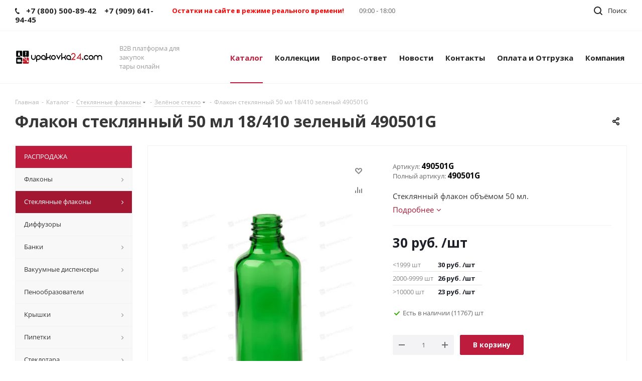

--- FILE ---
content_type: text/html; charset=UTF-8
request_url: https://upakovka24.com/catalog/steklyannye_flakony/zelenoe_steklo/flakon_steklyannyy_50_ml_18_410_zelenyy_490501g/
body_size: 47169
content:
<!DOCTYPE html>
<html xmlns="http://www.w3.org/1999/xhtml" xml:lang="ru" lang="ru" >
<head>
	<title>Флакон стеклянный 50 мл 18/410 зеленый 490501G Купить с доставкой по всей России </title>
	<link rel="icon" type="image/x-icon" href="/local/templates/aspro_next/favicon.ico?v=2" />
	<!-- Global site tag (gtag.js) - Google Analytics -->
	<!-- Google Tag Manager -->
	<script type="rocketlazyloadscript" async data-skip-moving="true">(function(w,d,s,l,i){w[l]=w[l]||[];w[l].push({'gtm.start':
				new Date().getTime(),event:'gtm.js'});var f=d.getElementsByTagName(s)[0],
			j=d.createElement(s),dl=l!='dataLayer'?'&l='+l:'';j.async=true;j.src=
			'https://www.googletagmanager.com/gtm.js?id='+i+dl;f.parentNode.insertBefore(j,f);
		})(window,document,'script','dataLayer','GTM-KFCQN5X');</script>
	<!-- End Google Tag Manager -->
	<script type="rocketlazyloadscript" async type="rocketlazyloadscript" src="https://www.googletagmanager.com/gtag/js?id=UA-112857689-1"></script>
	<script type="rocketlazyloadscript">
	  window.dataLayer = window.dataLayer || [];
	  function gtag(){dataLayer.push(arguments);}
	  gtag('js', new Date());
	
	  gtag('config', 'UA-112857689-1');
	</script>

	<meta name="viewport" content="initial-scale=1.0, width=device-width" />
	<meta name="HandheldFriendly" content="true" />
	<meta name="yes" content="yes" />
	<meta name="apple-mobile-web-app-status-bar-style" content="black" />
	<meta name="SKYPE_TOOLBAR" content="SKYPE_TOOLBAR_PARSER_COMPATIBLE" />
	<meta http-equiv="Content-Type" content="text/html; charset=UTF-8" />
<meta name="keywords" content="интернет-магазин, заказать, купить" />
<meta name="description" content="Флакон стеклянный 50 мл 18/410 зеленый 490501G Купить с доставкой по всей России в upakovka24.com" />
<style>.bx-composite-btn {background: url(/upload/resize_cache/webp/bitrix/images/main/composite/sprite-1x.webp) no-repeat right 0 #e94524;border-radius: 15px;color: #fff !important;display: inline-block;line-height: 30px;font-family: "Helvetica Neue", Helvetica, Arial, sans-serif !important;font-size: 12px !important;font-weight: bold !important;height: 31px !important;padding: 0 42px 0 17px !important;vertical-align: middle !important;text-decoration: none !important;}@media screen   and (min-device-width: 1200px)   and (max-device-width: 1600px)   and (-webkit-min-device-pixel-ratio: 2)  and (min-resolution: 192dpi) {.bx-composite-btn {background-image: url(/upload/resize_cache/webp/bitrix/images/main/composite/sprite-2x.webp);background-size: 42px 124px;}}.bx-composite-btn-fixed {position: absolute;top: -45px;right: 15px;z-index: 10;}.bx-btn-white {background-position: right 0;color: #fff !important;}.bx-btn-black {background-position: right -31px;color: #000 !important;}.bx-btn-red {background-position: right -62px;color: #555 !important;}.bx-btn-grey {background-position: right -93px;color: #657b89 !important;}.bx-btn-border {border: 1px solid #d4d4d4;height: 29px !important;line-height: 29px !important;}.bx-composite-loading {display: block;width: 40px;height: 40px;background: url(/bitrix/images/main/composite/loading.gif);}</style>
<script type="rocketlazyloadscript" data-skip-moving="true">(function(w, d) {var v = w.frameCacheVars = {'CACHE_MODE':'HTMLCACHE','banner':{'url':'http://www.1c-bitrix.ru/composite/','text':'Быстро с 1С-Битрикс','bgcolor':'#E94524','style':'white'},'storageBlocks':[],'dynamicBlocks':{'WIklcT':'4ef8164712f6','basketitems-component-block':'d41d8cd98f00','header-basket-with-compare-block1':'d41d8cd98f00','header-auth-block1':'d41d8cd98f00','header-basket-with-compare-block2':'d41d8cd98f00','header-auth-block2':'d41d8cd98f00','header-basket-with-compare-block3':'d41d8cd98f00','header-auth-block3':'d41d8cd98f00','mobile-auth-block1':'d41d8cd98f00','mobile-basket-with-compare-block1':'d41d8cd98f00','6zLbbW':'59c71c7f95a5','KSBlai':'d41d8cd98f00','4enrz3':'d41d8cd98f00','form-block2':'d41d8cd98f00','es4Hjc':'d41d8cd98f00','IzufVt':'60912062ee90','viewed-block':'d41d8cd98f00','8ofwKu':'8754ff770ff4','basketitems-block':'d41d8cd98f00'},'AUTO_UPDATE':true,'AUTO_UPDATE_TTL':'120','version':'2'};var inv = false;if (v.AUTO_UPDATE === false){if (v.AUTO_UPDATE_TTL && v.AUTO_UPDATE_TTL > 0){var lm = Date.parse(d.lastModified);if (!isNaN(lm)){var td = new Date().getTime();if ((lm + v.AUTO_UPDATE_TTL * 1000) >= td){w.frameRequestStart = false;w.preventAutoUpdate = true;return;}inv = true;}}else{w.frameRequestStart = false;w.preventAutoUpdate = true;return;}}var r = w.XMLHttpRequest ? new XMLHttpRequest() : (w.ActiveXObject ? new w.ActiveXObject("Microsoft.XMLHTTP") : null);if (!r) { return; }w.frameRequestStart = true;var m = v.CACHE_MODE; var l = w.location; var x = new Date().getTime();var q = "?bxrand=" + x + (l.search.length > 0 ? "&" + l.search.substring(1) : "");var u = l.protocol + "//" + l.host + l.pathname + q;r.open("GET", u, true);r.setRequestHeader("BX-ACTION-TYPE", "get_dynamic");r.setRequestHeader("X-Bitrix-Composite", "get_dynamic");r.setRequestHeader("BX-CACHE-MODE", m);r.setRequestHeader("BX-CACHE-BLOCKS", v.dynamicBlocks ? JSON.stringify(v.dynamicBlocks) : "");if (inv){r.setRequestHeader("BX-INVALIDATE-CACHE", "Y");}try { r.setRequestHeader("BX-REF", d.referrer || "");} catch(e) {}if (m === "APPCACHE"){r.setRequestHeader("BX-APPCACHE-PARAMS", JSON.stringify(v.PARAMS));r.setRequestHeader("BX-APPCACHE-URL", v.PAGE_URL ? v.PAGE_URL : "");}r.onreadystatechange = function() {if (r.readyState != 4) { return; }var a = r.getResponseHeader("BX-RAND");var b = w.BX && w.BX.frameCache ? w.BX.frameCache : false;if (a != x || !((r.status >= 200 && r.status < 300) || r.status === 304 || r.status === 1223 || r.status === 0)){var f = {error:true, reason:a!=x?"bad_rand":"bad_status", url:u, xhr:r, status:r.status};if (w.BX && w.BX.ready && b){BX.ready(function() {setTimeout(function(){BX.onCustomEvent("onFrameDataRequestFail", [f]);}, 0);});}w.frameRequestFail = f;return;}if (b){b.onFrameDataReceived(r.responseText);if (!w.frameUpdateInvoked){b.update(false);}w.frameUpdateInvoked = true;}else{w.frameDataString = r.responseText;}};r.send();var p = w.performance;if (p && p.addEventListener && p.getEntries && p.setResourceTimingBufferSize){var e = 'resourcetimingbufferfull';var h = function() {if (w.BX && w.BX.frameCache && w.BX.frameCache.frameDataInserted){p.removeEventListener(e, h);}else {p.setResourceTimingBufferSize(p.getEntries().length + 50);}};p.addEventListener(e, h);}})(window, document);</script>
<script type="rocketlazyloadscript" data-skip-moving="true">(function(w, d, n) {var cl = "bx-core";var ht = d.documentElement;var htc = ht ? ht.className : undefined;if (htc === undefined || htc.indexOf(cl) !== -1){return;}var ua = n.userAgent;if (/(iPad;)|(iPhone;)/i.test(ua)){cl += " bx-ios";}else if (/Android/i.test(ua)){cl += " bx-android";}cl += (/(ipad|iphone|android|mobile|touch)/i.test(ua) ? " bx-touch" : " bx-no-touch");cl += w.devicePixelRatio && w.devicePixelRatio >= 2? " bx-retina": " bx-no-retina";var ieVersion = -1;if (/AppleWebKit/.test(ua)){cl += " bx-chrome";}else if ((ieVersion = getIeVersion()) > 0){cl += " bx-ie bx-ie" + ieVersion;if (ieVersion > 7 && ieVersion < 10 && !isDoctype()){cl += " bx-quirks";}}else if (/Opera/.test(ua)){cl += " bx-opera";}else if (/Gecko/.test(ua)){cl += " bx-firefox";}if (/Macintosh/i.test(ua)){cl += " bx-mac";}ht.className = htc ? htc + " " + cl : cl;function isDoctype(){if (d.compatMode){return d.compatMode == "CSS1Compat";}return d.documentElement && d.documentElement.clientHeight;}function getIeVersion(){if (/Opera/i.test(ua) || /Webkit/i.test(ua) || /Firefox/i.test(ua) || /Chrome/i.test(ua)){return -1;}var rv = -1;if (!!(w.MSStream) && !(w.ActiveXObject) && ("ActiveXObject" in w)){rv = 11;}else if (!!d.documentMode && d.documentMode >= 10){rv = 10;}else if (!!d.documentMode && d.documentMode >= 9){rv = 9;}else if (d.attachEvent && !/Opera/.test(ua)){rv = 8;}if (rv == -1 || rv == 8){var re;if (n.appName == "Microsoft Internet Explorer"){re = new RegExp("MSIE ([0-9]+[\.0-9]*)");if (re.exec(ua) != null){rv = parseFloat(RegExp.$1);}}else if (n.appName == "Netscape"){rv = 11;re = new RegExp("Trident/.*rv:([0-9]+[\.0-9]*)");if (re.exec(ua) != null){rv = parseFloat(RegExp.$1);}}}return rv;}})(window, document, navigator);</script>


<link href="https://fonts.googleapis.com/css?family=Open+Sans:300italic,400italic,600italic,700italic,800italic,400,300,500,600,700,800&subset=latin,cyrillic-ext"  rel="stylesheet" />
<link href="/bitrix/js/ui/fonts/opensans/ui.font.opensans.css?16516232222599"  rel="stylesheet" />
<link href="/bitrix/js/main/popup/dist/main.popup.bundle.css?165166420126961"  rel="stylesheet" />
<link href="/src/css/ion.rangeSlider.skinNice.css?16516210822304"  rel="stylesheet" />
<link href="/local/templates/aspro_next/components/bitrix/sale.gift.main.products/main/style.css?1651621058663"  rel="stylesheet" />
<link href="/local/templates/aspro_next/vendor/css/bootstrap.css?1651621058114216"  data-template-style="true"  rel="stylesheet" />
<link href="/local/templates/aspro_next/css/jquery.fancybox.css?16516210584353"  data-template-style="true"  rel="stylesheet" />
<link href="/local/templates/aspro_next/css/styles.css?1651621058101272"  data-template-style="true"  rel="stylesheet" />
<link href="/local/templates/aspro_next/css/animation/animation_ext.css?16516210584934"  data-template-style="true"  rel="stylesheet" />
<link href="/local/templates/aspro_next/vendor/css/footable.standalone.min.css?165162105819590"  data-template-style="true"  rel="stylesheet" />
<link href="/local/templates/aspro_next/ajax/ajax.css?1651621058326"  data-template-style="true"  rel="stylesheet" />
<link href="/local/templates/aspro_next/styles.css?165162105812219"  data-template-style="true"  rel="stylesheet" />
<link href="/local/templates/aspro_next/template_styles.css?1682018847559039"  data-template-style="true"  rel="stylesheet" />
<link href="/local/templates/aspro_next/css/media.css?1651621058121687"  data-template-style="true"  rel="stylesheet" />
<link href="/local/templates/aspro_next/vendor/fonts/font-awesome/css/font-awesome.min.css?165162105831000"  data-template-style="true"  rel="stylesheet" />
<link href="/local/templates/aspro_next/css/print.css?165162105819036"  data-template-style="true"  rel="stylesheet" />
<link href="/local/templates/aspro_next/themes/6/theme.css?165162105845151"  data-template-style="true"  rel="stylesheet" />
<link href="/local/templates/aspro_next/bg_color/light/bgcolors.css?165162105762"  data-template-style="true"  rel="stylesheet" />
<link href="/local/templates/aspro_next/css/width-3.css?16516210582137"  data-template-style="true"  rel="stylesheet" />
<link href="/local/templates/aspro_next/css/font-1.css?16516210584377"  data-template-style="true"  rel="stylesheet" />
<link href="/local/templates/aspro_next/css/custom.css?17188448011074"  data-template-style="true"  rel="stylesheet" />
<script type="rocketlazyloadscript">if(!window.BX)window.BX={};if(!window.BX.message)window.BX.message=function(mess){if(typeof mess==='object'){for(let i in mess) {BX.message[i]=mess[i];} return true;}};</script>
<script type="rocketlazyloadscript">(window.BX||top.BX).message({'JS_CORE_LOADING':'Загрузка...','JS_CORE_NO_DATA':'- Нет данных -','JS_CORE_WINDOW_CLOSE':'Закрыть','JS_CORE_WINDOW_EXPAND':'Развернуть','JS_CORE_WINDOW_NARROW':'Свернуть в окно','JS_CORE_WINDOW_SAVE':'Сохранить','JS_CORE_WINDOW_CANCEL':'Отменить','JS_CORE_WINDOW_CONTINUE':'Продолжить','JS_CORE_H':'ч','JS_CORE_M':'м','JS_CORE_S':'с','JSADM_AI_HIDE_EXTRA':'Скрыть лишние','JSADM_AI_ALL_NOTIF':'Показать все','JSADM_AUTH_REQ':'Требуется авторизация!','JS_CORE_WINDOW_AUTH':'Войти','JS_CORE_IMAGE_FULL':'Полный размер'});</script>

<script type="rocketlazyloadscript" src="/bitrix/js/main/core/core.js?1651664215478033"></script>

<script type="rocketlazyloadscript">BX.setJSList(['/bitrix/js/main/core/core_ajax.js','/bitrix/js/main/core/core_promise.js','/bitrix/js/main/polyfill/promise/js/promise.js','/bitrix/js/main/loadext/loadext.js','/bitrix/js/main/loadext/extension.js','/bitrix/js/main/polyfill/promise/js/promise.js','/bitrix/js/main/polyfill/find/js/find.js','/bitrix/js/main/polyfill/includes/js/includes.js','/bitrix/js/main/polyfill/matches/js/matches.js','/bitrix/js/ui/polyfill/closest/js/closest.js','/bitrix/js/main/polyfill/fill/main.polyfill.fill.js','/bitrix/js/main/polyfill/find/js/find.js','/bitrix/js/main/polyfill/matches/js/matches.js','/bitrix/js/main/polyfill/core/dist/polyfill.bundle.js','/bitrix/js/main/core/core.js','/bitrix/js/main/polyfill/intersectionobserver/js/intersectionobserver.js','/bitrix/js/main/lazyload/dist/lazyload.bundle.js','/bitrix/js/main/polyfill/core/dist/polyfill.bundle.js','/bitrix/js/main/parambag/dist/parambag.bundle.js']);
BX.setCSSList(['/bitrix/js/main/lazyload/dist/lazyload.bundle.css','/bitrix/js/main/parambag/dist/parambag.bundle.css']);</script>
<script type="rocketlazyloadscript">(window.BX||top.BX).message({'LANGUAGE_ID':'ru','FORMAT_DATE':'DD.MM.YYYY','FORMAT_DATETIME':'DD.MM.YYYY HH:MI:SS','COOKIE_PREFIX':'BITRIX_SM','SERVER_TZ_OFFSET':'10800','UTF_MODE':'Y','SITE_ID':'s1','SITE_DIR':'/'});</script>


<script type="rocketlazyloadscript" src="/bitrix/js/main/polyfill/customevent/main.polyfill.customevent.js?1651623224913"></script>
<script type="rocketlazyloadscript" src="/bitrix/js/ui/dexie/dist/dexie.bitrix.bundle.js?1651664150196472"></script>
<script type="rocketlazyloadscript" src="/bitrix/js/main/core/core_ls.js?165162322510430"></script>
<script type="rocketlazyloadscript" src="/bitrix/js/main/core/core_fx.js?165162322516888"></script>
<script type="rocketlazyloadscript" src="/bitrix/js/main/core/core_frame_cache.js?165166421517069"></script>
<script type="rocketlazyloadscript" src="/bitrix/js/main/jquery/jquery-2.1.3.min.js?165162322484320"></script>
<script type="rocketlazyloadscript" src="/bitrix/js/main/ajax.js?165162322335509"></script>
<script type="rocketlazyloadscript" src="/bitrix/js/main/popup/dist/main.popup.bundle.js?1651664215112628"></script>
<script type="rocketlazyloadscript" src="/bitrix/js/currency/currency-core/dist/currency-core.bundle.js?16516232215396"></script>
<script type="rocketlazyloadscript" src="/bitrix/js/currency/core_currency.js?16516232211141"></script>
<script type="rocketlazyloadscript">BX.message({'PHONE':'Телефон','FAST_VIEW':'Быстрый просмотр','TABLES_SIZE_TITLE':'Подбор размера','SOCIAL':'Социальные сети','DESCRIPTION':'Описание магазина','ITEMS':'Товары','LOGO':'Логотип','REGISTER_INCLUDE_AREA':'Текст о регистрации','AUTH_INCLUDE_AREA':'Текст об авторизации','FRONT_IMG':'Изображение компании','EMPTY_CART':'пуста','CATALOG_VIEW_MORE':'... Показать все','CATALOG_VIEW_LESS':'... Свернуть','JS_REQUIRED':'Заполните это поле','JS_FORMAT':'Неверный формат','JS_FILE_EXT':'Недопустимое расширение файла','JS_PASSWORD_COPY':'Пароли не совпадают','JS_PASSWORD_LENGTH':'Минимум 6 символов','JS_ERROR':'Неверно заполнено поле','JS_FILE_SIZE':'Максимальный размер 5мб','JS_FILE_BUTTON_NAME':'Выберите файл','JS_FILE_DEFAULT':'Файл не найден','JS_DATE':'Некорректная дата','JS_DATETIME':'Некорректная дата/время','JS_REQUIRED_LICENSES':'Согласитесь с условиями','LICENSE_PROP':'Согласие на обработку персональных данных','LOGIN_LEN':'Введите минимум {0} символа','FANCY_CLOSE':'Закрыть','FANCY_NEXT':'Следующий','FANCY_PREV':'Предыдущий','TOP_AUTH_REGISTER':'Регистрация','CALLBACK':'Заказать звонок','S_CALLBACK':'Заказать звонок','UNTIL_AKC':'До конца акции','TITLE_QUANTITY_BLOCK':'Остаток','TITLE_QUANTITY':'шт.','TOTAL_SUMM_ITEM':'Общая стоимость ','SUBSCRIBE_SUCCESS':'Вы успешно подписались','RECAPTCHA_TEXT':'Подтвердите, что вы не робот','JS_RECAPTCHA_ERROR':'Пройдите проверку','COUNTDOWN_SEC':'сек.','COUNTDOWN_MIN':'мин.','COUNTDOWN_HOUR':'час.','COUNTDOWN_DAY0':'дней','COUNTDOWN_DAY1':'день','COUNTDOWN_DAY2':'дня','COUNTDOWN_WEAK0':'Недель','COUNTDOWN_WEAK1':'Неделя','COUNTDOWN_WEAK2':'Недели','COUNTDOWN_MONTH0':'Месяцев','COUNTDOWN_MONTH1':'Месяц','COUNTDOWN_MONTH2':'Месяца','COUNTDOWN_YEAR0':'Лет','COUNTDOWN_YEAR1':'Год','COUNTDOWN_YEAR2':'Года','CATALOG_PARTIAL_BASKET_PROPERTIES_ERROR':'Заполнены не все свойства у добавляемого товара','CATALOG_EMPTY_BASKET_PROPERTIES_ERROR':'Выберите свойства товара, добавляемые в корзину в параметрах компонента','CATALOG_ELEMENT_NOT_FOUND':'Элемент не найден','ERROR_ADD2BASKET':'Ошибка добавления товара в корзину','CATALOG_SUCCESSFUL_ADD_TO_BASKET':'Успешное добавление товара в корзину','ERROR_BASKET_TITLE':'Ошибка корзины','ERROR_BASKET_PROP_TITLE':'Выберите свойства, добавляемые в корзину','ERROR_BASKET_BUTTON':'Выбрать','BASKET_TOP':'Корзина в шапке','ERROR_ADD_DELAY_ITEM':'Ошибка отложенной корзины','VIEWED_TITLE':'Ранее вы смотрели','VIEWED_BEFORE':'Ранее вы смотрели','BEST_TITLE':'Лучшие предложения','CT_BST_SEARCH_BUTTON':'Поиск','CT_BST_SEARCH2_BUTTON':'Найти','BASKET_PRINT_BUTTON':'Распечатать','BASKET_CLEAR_ALL_BUTTON':'Очистить','BASKET_QUICK_ORDER_BUTTON':'Быстрый заказ','BASKET_CONTINUE_BUTTON':'Продолжить покупки','BASKET_ORDER_BUTTON':'Оформить заказ','SHARE_BUTTON':'Поделиться','BASKET_CHANGE_TITLE':'Ваш заказ','BASKET_CHANGE_LINK':'Изменить','MORE_INFO_SKU':'Подробнее','FROM':'от','TITLE_BLOCK_VIEWED_NAME':'Ранее вы смотрели','T_BASKET':'Корзина','FILTER_EXPAND_VALUES':'Показать все','FILTER_HIDE_VALUES':'Свернуть','FULL_ORDER':'Полный заказ','CUSTOM_COLOR_CHOOSE':'Выбрать','CUSTOM_COLOR_CANCEL':'Отмена','S_MOBILE_MENU':'Меню','NEXT_T_MENU_BACK':'Назад','NEXT_T_MENU_CALLBACK':'Обратная связь','NEXT_T_MENU_CONTACTS_TITLE':'Будьте на связи','SEARCH_TITLE':'Поиск','SOCIAL_TITLE':'Оставайтесь на связи','HEADER_SCHEDULE':'Время работы','SEO_TEXT':'SEO описание','COMPANY_IMG':'Картинка компании','COMPANY_TEXT':'Описание компании','CONFIG_SAVE_SUCCESS':'Настройки сохранены','CONFIG_SAVE_FAIL':'Ошибка сохранения настроек','ITEM_ECONOMY':'Экономия','ITEM_ARTICLE':'Артикул: ','JS_FORMAT_ORDER':'имеет неверный формат','JS_BASKET_COUNT_TITLE':'В корзине товаров на SUMM','POPUP_VIDEO':'Видео','POPUP_GIFT_TEXT':'Нашли что-то особенное? Намекните другу о подарке!'})</script>
<link rel="shortcut icon" href="/favicon.ico?1651621074" type="image/x-icon" />
<link rel="apple-touch-icon" sizes="180x180" href="/upload/resize_cache/webp/CNext/5f1/5f1b39aa31ba067cdb96f901f0169715.webp" />
<meta property="og:description" content="Стеклянный флакон объёмом 50 мл." />
<meta property="og:image" content="https://upakovka24.com/upload/iblock/1d1/ucprrr1wx15f28xp6rbf0v1vrgpgg7az.jpg" />
<link rel="image_src" href="https://upakovka24.com/upload/iblock/1d1/ucprrr1wx15f28xp6rbf0v1vrgpgg7az.jpg"  />
<meta property="og:title" content="Флакон стеклянный 50 мл 18/410 зеленый 490501G Купить с доставкой по всей России " />
<meta property="og:type" content="website" />
<meta property="og:url" content="https://upakovka24.com/catalog/steklyannye_flakony/zelenoe_steklo/flakon_steklyannyy_50_ml_18_410_zelenyy_490501g/" />



<script type="rocketlazyloadscript" src="/local/templates/aspro_next/js/jquery.actual.min.js?16516210581251"></script>
<script type="rocketlazyloadscript" src="/local/templates/aspro_next/vendor/js/jquery.bxslider.js?165162105866080"></script>
<script type="rocketlazyloadscript" src="/local/templates/aspro_next/js/jqModal.js?165162105811022"></script>
<script type="rocketlazyloadscript" src="/local/templates/aspro_next/vendor/js/bootstrap.js?165162105827908"></script>
<script type="rocketlazyloadscript" src="/local/templates/aspro_next/vendor/js/jquery.appear.js?16516210583188"></script>
<script type="rocketlazyloadscript" src="/local/templates/aspro_next/js/browser.js?16516210581032"></script>
<script type="rocketlazyloadscript" src="/local/templates/aspro_next/js/jquery.fancybox.js?165162105845889"></script>
<script type="rocketlazyloadscript" src="/local/templates/aspro_next/js/jquery.flexslider.js?165162105856266"></script>
<script type="rocketlazyloadscript" src="/local/templates/aspro_next/vendor/js/moment.min.js?165162105834436"></script>
<script type="rocketlazyloadscript" src="/local/templates/aspro_next/vendor/js/footable.js?1651621058275478"></script>
<script type="rocketlazyloadscript" src="/local/templates/aspro_next/js/jquery.validate.min.js?165162105822257"></script>
<script type="rocketlazyloadscript" src="/local/templates/aspro_next/js/jquery.inputmask.bundle.min.js?165162105870933"></script>
<script type="rocketlazyloadscript" src="/local/templates/aspro_next/js/jquery.easing.1.3.js?16516210588095"></script>
<script type="rocketlazyloadscript" src="/local/templates/aspro_next/js/equalize.min.js?1651621058588"></script>
<script type="rocketlazyloadscript" src="/local/templates/aspro_next/js/jquery.alphanumeric.js?16516210581972"></script>
<script type="rocketlazyloadscript" src="/local/templates/aspro_next/js/jquery.cookie.js?16516210583066"></script>
<script type="rocketlazyloadscript" src="/local/templates/aspro_next/js/jquery.plugin.min.js?16516210583181"></script>
<script type="rocketlazyloadscript" src="/local/templates/aspro_next/js/jquery.countdown.min.js?165162105813137"></script>
<script type="rocketlazyloadscript" src="/local/templates/aspro_next/js/jquery.countdown-ru.js?16516210581400"></script>
<script type="rocketlazyloadscript" src="/local/templates/aspro_next/js/jquery.ikSelect.js?165162105832030"></script>
<script type="rocketlazyloadscript" src="/local/templates/aspro_next/js/jquery.mobile.custom.touch.min.js?16516210587784"></script>
<script type="rocketlazyloadscript" src="/local/templates/aspro_next/js/jquery.dotdotdot.js?16516210585908"></script>
<script type="rocketlazyloadscript" src="/local/templates/aspro_next/js/rating_likes.js?165162105810797"></script>
<script type="rocketlazyloadscript" src="/local/templates/aspro_next/js/main.js?1651621058223080"></script>
<script type="rocketlazyloadscript" src="/bitrix/components/bitrix/search.title/script.js?16516231879847"></script>
<script type="rocketlazyloadscript" src="/local/templates/aspro_next/components/bitrix/search.title/corp/script.js?16516210589846"></script>
<script type="rocketlazyloadscript" src="/local/templates/aspro_next/components/bitrix/menu/left_front_catalog/script.js?165162105869"></script>
<script type="rocketlazyloadscript" src="/local/templates/aspro_next/components/bitrix/subscribe.form/main/script.js?1651621058186"></script>
<script type="rocketlazyloadscript" src="/local/templates/aspro_next/js/custom.js?16516210584852"></script>
<script type="rocketlazyloadscript" src="/local/templates/aspro_next/components/bitrix/catalog.element/fx.main/script.js?1651621058103608"></script>
<script type="rocketlazyloadscript" src="/src/js/ion.rangeSlider.min.js?165162108240978"></script>
<script type="rocketlazyloadscript" src="/local/templates/aspro_next/components/bitrix/sale.gift.product/main/script.js?165162105847400"></script>
<script type="rocketlazyloadscript" src="/local/templates/aspro_next/components/bitrix/sale.gift.main.products/main/script.js?16516210583831"></script>
<script type="rocketlazyloadscript" src="/local/templates/aspro_next/components/bitrix/catalog.bigdata.products/main_new/script.js?165162105836494"></script>
<script type="rocketlazyloadscript" src="/local/templates/aspro_next/js/jquery.history.js?165162105821571"></script>
<script type="rocketlazyloadscript" src="/bitrix/components/aspro/catalog.viewed.next/templates/main_horizontal/script.js?16516210744676"></script>
<script type="rocketlazyloadscript">var _ba = _ba || []; _ba.push(["aid", "8eb7cf9a15f861896f25762b770fb382"]); _ba.push(["host", "upakovka24.com"]); (function() {var ba = document.createElement("script"); ba.type = "text/javascript"; ba.async = true;ba.src = (document.location.protocol == "https:" ? "https://" : "http://") + "bitrix.info/ba.js";var s = document.getElementsByTagName("script")[0];s.parentNode.insertBefore(ba, s);})();</script>


				<!-- <link href="/local/templates/aspro_next/fenix_styles.css" rel="stylesheet" /> -->

<script data-skip-moving="true" type="rocketlazyloadscript">
	var google_tag_params = {
	ecomm_prodid: 'REPLACE_WITH_VALUE',
	ecomm_pagetype: 'REPLACE_WITH_VALUE',
	ecomm_totalvalue: 'REPLACE_WITH_VALUE',
	};
</script>
<script type="rocketlazyloadscript">
	/ <![CDATA[ /
	var google_conversion_id = 974701102;
	var google_custom_params = window.google_tag_params;
	var google_remarketing_only = true;
	/ ]]> /
</script>
<!--<script type="rocketlazyloadscript" async data-skip-moving="true" src="//www.googleadservices.com/pagead/conversion.js"></script>
<noscript>
	<div style="display:inline;">
		<img height="1" width="1" style="border-style:none;" alt="" src="//googleads.g.doubleclick.net/pagead/viewthroughconversion/974701102/?guid=ON&script=0"/>
	</div>
</noscript>-->
<!-- Вконтакте пиксель -->
<script type="rocketlazyloadscript" async data-skip-moving="true" type="rocketlazyloadscript">(window.Image ? (new Image()) : document.createElement('img')).src = 'https://vk.com/rtrg?p=VK-RTRG-233543-6k21e';</script>
<!-- Facebook Pixel Code -->
<!--<script type="rocketlazyloadscript" async data-skip-moving="true">
!function(f,b,e,v,n,t,s)
{if(f.fbq)return;n=f.fbq=function(){n.callMethod?
n.callMethod.apply(n,arguments):n.queue.push(arguments)};
if(!f._fbq)f._fbq=n;n.push=n;n.loaded=!0;n.version='2.0';
n.queue=[];t=b.createElement(e);t.async=!0;
t.src=v;s=b.getElementsByTagName(e)[0];
s.parentNode.insertBefore(t,s)}(window,document,'script',
'https://connect.facebook.net/en_US/fbevents.js');
fbq('init', '955562794823360');
fbq('track', 'PageView');
</script>
<noscript>
<img height="1" width="1" 
src="https://www.facebook.com/tr?id=1672705696117310&ev=PageView
&noscript=1"/>
</noscript>-->
<!-- End Facebook Pixel Code -->
<!-- Global site tag (gtag.js) - Google Analytics <script type="rocketlazyloadscript" async src="https://www.googletagmanager.com/gtag/js?id=UA-112857689-1"></script>-->
    <meta name="facebook-domain-verification" content="q8bwe1l3dmbbsuqms66akkc16dxvzd" />
</head>
<body class="fill_bg_n" id="main">
<script type="rocketlazyloadscript" async data-skip-moving="true">
  (function(i,s,o,g,r,a,m){i['GoogleAnalyticsObject']=r;i[r]=i[r]||function(){
  (i[r].q=i[r].q||[]).push(arguments)},i[r].l=1*new Date();a=s.createElement(o),
  m=s.getElementsByTagName(o)[0];a.async=1;a.src=g;m.parentNode.insertBefore(a,m)
  })(window,document,'script','https://www.google-analytics.com/analytics.js','ga');

  ga('create', 'UA-52548730-1', 'auto');
  ga('send', 'pageview');

</script>
<!-- Yandex.Metrika counter --> <script data-skip-moving="true" type="rocketlazyloadscript"> (function (d, w, c) { (w[c] = w[c] || []).push(function() { try { w.yaCounter45166638 = new Ya.Metrika({ id:45166638, clickmap:true, trackLinks:true, accurateTrackBounce:true }); } catch(e) { } }); var n = d.getElementsByTagName("script")[0], s = d.createElement("script"), f = function () { n.parentNode.insertBefore(s, n); }; s.type = "text/javascript"; s.async = true; s.src = "https://mc.yandex.ru/metrika/watch.js"; if (w.opera == "[object Opera]") { d.addEventListener("DOMContentLoaded", f, false); } else { f(); } })(document, window, "yandex_metrika_callbacks"); </script> <noscript><div><img src="https://mc.yandex.ru/watch/45166638" style="position:absolute; left:-9999px;" alt="" /></div></noscript> <!-- /Yandex.Metrika counter -->

	<div id="panel"></div>
	
	<div id="bxdynamic_WIklcT_start" style="display:none"></div>





<div id="bxdynamic_WIklcT_end" style="display:none"></div>				<div id="bxdynamic_basketitems-component-block_start" style="display:none"></div><div id="bxdynamic_basketitems-component-block_end" style="display:none"></div>				<script type="rocketlazyloadscript">
					window.onload=function(){
				window.dataLayer = window.dataLayer || [];
			}
				BX.message({'MIN_ORDER_PRICE_TEXT':'<b>Минимальная сумма заказа #PRICE#<\/b><br/>Пожалуйста, добавьте еще товаров в корзину','LICENSES_TEXT':'Я согласен с <a href=\"/help/offer/offer.php\" target=\"_blank\">условиями Договора-оферты<\/a> и на <a href=\"/include/licenses_detail.php\" target=\"_blank\">обработку персональных данных<\/a>'});

		var arNextOptions = ({
			"SITE_DIR" : "/",
			"SITE_ID" : "s1",
			"SITE_ADDRESS" : "upakovka24.com",
			"FORM" : ({
				"ASK_FORM_ID" : "ASK",
				"SERVICES_FORM_ID" : "SERVICES",
				"FEEDBACK_FORM_ID" : "FEEDBACK",
				"CALLBACK_FORM_ID" : "CALLBACK",
				"RESUME_FORM_ID" : "RESUME",
				"TOORDER_FORM_ID" : "TOORDER"
			}),
			"PAGES" : ({
				"FRONT_PAGE" : "",
				"BASKET_PAGE" : "",
				"ORDER_PAGE" : "",
				"PERSONAL_PAGE" : "",
				"CATALOG_PAGE" : "1",
				"CATALOG_PAGE_URL" : "/catalog/",
				"BASKET_PAGE_URL" : "/basket/",
			}),
			"PRICES" : ({
				"MIN_PRICE" : "0",
			}),
			"THEME" : ({
				'THEME_SWITCHER' : 'N',
				'BASE_COLOR' : '6',
				'BASE_COLOR_CUSTOM' : 'bd1c3c',
				'TOP_MENU' : '',
				'TOP_MENU_FIXED' : 'Y',
				'COLORED_LOGO' : 'Y',
				'SIDE_MENU' : 'LEFT',
				'SCROLLTOTOP_TYPE' : 'ROUND_COLOR',
				'SCROLLTOTOP_POSITION' : 'PADDING',
				'CAPTCHA_FORM_TYPE' : '',
				'PHONE_MASK' : '+7 (999) 999-99-99',
				'VALIDATE_PHONE_MASK' : '^[+][0-9] [(][0-9]{3}[)] [0-9]{3}[-][0-9]{2}[-][0-9]{2}$',
				'DATE_MASK' : 'd.m.y',
				'DATE_PLACEHOLDER' : 'дд.мм.гггг',
				'VALIDATE_DATE_MASK' : '^[0-9]{1,2}\.[0-9]{1,2}\.[0-9]{4}$',
				'DATETIME_MASK' : 'd.m.y h:s',
				'DATETIME_PLACEHOLDER' : 'дд.мм.гггг чч:мм',
				'VALIDATE_DATETIME_MASK' : '^[0-9]{1,2}\.[0-9]{1,2}\.[0-9]{4} [0-9]{1,2}\:[0-9]{1,2}$',
				'VALIDATE_FILE_EXT' : 'png|jpg|jpeg|gif|doc|docx|xls|xlsx|txt|pdf|odt|rtf',
				'BANNER_WIDTH' : '',
				'BIGBANNER_ANIMATIONTYPE' : 'SLIDE_HORIZONTAL',
				'BIGBANNER_SLIDESSHOWSPEED' : '5000',
				'BIGBANNER_ANIMATIONSPEED' : '600',
				'PARTNERSBANNER_SLIDESSHOWSPEED' : '5000',
				'PARTNERSBANNER_ANIMATIONSPEED' : '600',
				'ORDER_BASKET_VIEW' : 'NORMAL',
				'SHOW_BASKET_ONADDTOCART' : 'N',
				'SHOW_BASKET_PRINT' : 'N',
				"SHOW_ONECLICKBUY_ON_BASKET_PAGE" : 'N',
				'SHOW_LICENCE' : 'Y',
				'LICENCE_CHECKED' : 'N',
				'SHOW_TOTAL_SUMM' : 'N',
				'SHOW_TOTAL_SUMM_TYPE' : 'CHANGE',
				'CHANGE_TITLE_ITEM' : 'N',
				'DISCOUNT_PRICE' : '',
				'STORES' : '',
				'STORES_SOURCE' : 'IBLOCK',
				'TYPE_SKU' : 'TYPE_1',
				'MENU_POSITION' : 'LINE',
				'MENU_TYPE_VIEW' : 'HOVER',
				'DETAIL_PICTURE_MODE' : 'POPUP',
				'PAGE_WIDTH' : '3',
				'PAGE_CONTACTS' : 'custom',
				'HEADER_TYPE' : '1',
				'REGIONALITY_SEARCH_ROW' : 'N',
				'HEADER_TOP_LINE' : '',
				'HEADER_FIXED' : '1',
				'HEADER_MOBILE' : '1',
				'HEADER_MOBILE_MENU' : '1',
				'HEADER_MOBILE_MENU_SHOW_TYPE' : '',
				'TYPE_SEARCH' : 'corp',
				'PAGE_TITLE' : '1',
				'INDEX_TYPE' : 'index2',
				'FOOTER_TYPE' : '1',
				'PRINT_BUTTON' : 'N',
				'EXPRESSION_FOR_PRINT_PAGE' : 'Версия для печати',
				'EXPRESSION_FOR_FAST_VIEW' : 'Быстрый просмотр',
				'FILTER_VIEW' : 'VERTICAL',
				'YA_GOALS' : 'N',
				'YA_COUNTER_ID' : '',
				'USE_FORMS_GOALS' : 'COMMON',
				'USE_SALE_GOALS' : '',
				'USE_DEBUG_GOALS' : 'N',
				'SHOW_HEADER_GOODS' : 'Y',
				'INSTAGRAMM_INDEX' : 'Y',

			}),
			"REGIONALITY":({
				'USE_REGIONALITY' : 'N',
				'REGIONALITY_VIEW' : 'POPUP_REGIONS',
			}),
			"COUNTERS":({
				"YANDEX_COUNTER" : 1,
				"GOOGLE_COUNTER" : 1,
				"YANDEX_ECOMERCE" : "N",
				"GOOGLE_ECOMERCE" : "Y",
				"TYPE":{
					"ONE_CLICK":"Купить в 1 клик",
					"QUICK_ORDER":"Быстрый заказ",
				},
				"GOOGLE_EVENTS":{
					"ADD2BASKET": "addToCart",
					"REMOVE_BASKET": "removeFromCard",
					"CHECKOUT_ORDER": "checkout",
					"PURCHASE": "purchase",
				}
			}),
			"JS_ITEM_CLICK":({
				"precision" : 6,
				"precisionFactor" : Math.pow(10,6)
			})
		});
		</script>
			
	<div class="wrapper1  catalog_page basket_normal basket_fill_DARK side_LEFT catalog_icons_N banner_auto  mheader-v1 header-v1 regions_N fill_N footer-v1 front-vindex2 mfixed_N mfixed_view_always title-v1 with_phones">
		
		<div class="header_wrap visible-lg visible-md title-v1">
			<header id="header">
				<div class="top-block top-block-v1">
	<div class="maxwidth-theme">		
		<div class="wrapp_block">
			<div class="row">
									<div class="top-block-item col-md-3">
						<div class="phone-block">
<div class="inline-block">
									<!-- noindex -->
<div class="phone">
 <i class="svg svg-phone"></i> <a rel="nofollow" href="tel:+74951500942">+7 (800) 500-89-42</a> <a rel="nofollow" href="tel:+79096419445" class="header-phone-2">+7 (909) 641-94-45</a>
</div>
<!-- /noindex -->							</div>
																				</div>
					</div>
								<div class="top-block-item pull-left visible-lg">
					
		
							<div class="address twosmallfont inline-block">
					<b>
<div>
 <span style="color: #ff0000;">Остатки на сайте в режиме реального времени!</span>
</div>
 </b><br>				</div>
			
		
					</div>
				<!-- время работы -->
				<div class="top-block-item pull-left visible-lg">
					<div class="address twosmallfont inline-block header-rezhimraboty">
						09:00 - 18:00
					</div>
				</div>
				<div class="top-block-item pull-right show-fixed top-ctrl">
					<button class="top-btn inline-search-show twosmallfont">
						<i class="svg inline  svg-inline-search" aria-hidden="true" ><svg xmlns="http://www.w3.org/2000/svg" width="17" height="17" viewBox="0 0 17 17">
  <defs>
    <style>
      .sscls-1 {
        fill: #222;
        fill-rule: evenodd;
      }
    </style>
  </defs>
  <path class="sscls-1" d="M7.5,0A7.5,7.5,0,1,1,0,7.5,7.5,7.5,0,0,1,7.5,0Zm0,2A5.5,5.5,0,1,1,2,7.5,5.5,5.5,0,0,1,7.5,2Z"/>
  <path class="sscls-1" d="M13.417,12.035l3.3,3.3a0.978,0.978,0,1,1-1.382,1.382l-3.3-3.3A0.978,0.978,0,0,1,13.417,12.035Z"/>
</svg>
</i>						<span class="dark-color">Поиск</span>
					</button>
				</div>
				<div class="top-block-item pull-right show-fixed top-ctrl">
					<div class="basket_wrap twosmallfont">
													<div id="bxdynamic_header-basket-with-compare-block1_start" style="display:none"></div><div id="bxdynamic_header-basket-with-compare-block1_end" style="display:none"></div>								</div>
				</div>
				<div class="top-block-item pull-right show-fixed top-ctrl">
					<div class="personal_wrap">
						<div class="personal top login twosmallfont">
							
		<div id="bxdynamic_header-auth-block1_start" style="display:none"></div><div id="bxdynamic_header-auth-block1_end" style="display:none"></div>
							</div>
					</div>
				</div>
							</div>
		</div>
	</div>
</div>
<div class="header-wrapper topmenu-LIGHT">
	<div class="wrapper_inner">
		<div class="logo_and_menu-row">
			<div class="logo-row row">
				<div class="logo-block col-md-2 col-sm-3">
					<div class="logo colored">
						<a href="/"><img src="/upload/CNext/c19/gctvq05i0y9vsu62dza2yh9hrpr3uazo.svg" alt="Upakovka24.com" title="Upakovka24.com" /></a>					</div>
				</div>
				<div class="col-md-2 hidden-sm hidden-xs">
					<div class="top-description">
						B2B платформа для закупок<br>
тары онлайн<br>					</div>
				</div>
				<div class="col-md-8 menu-row">
					<div class="nav-main-collapse collapse in">
						<div class="menu-only">
							<nav class="mega-menu sliced">
									<div class="table-menu">
		<table>
			<tr>
									
										<td class="menu-item unvisible dropdown catalog wide_menu  active">
						<div class="wrap">
							<a class="dropdown-toggle" href="/catalog/">
								<div>
									Каталог									<div class="line-wrapper"><span class="line"></span></div>
								</div>
							</a>
															<span class="tail"></span>
								<ul class="dropdown-menu">
																																							<li class="  has_img">
																								<div class="menu_img"><img src="/upload/resize_cache/webp/resize_cache/iblock/aa8/60_60_1/pfwghjxu4tw2irrupmfvph5tq4006srz.webp" alt="РАСПРОДАЖА" title="РАСПРОДАЖА" /></div>
																																		<a href="/catalog/rasprodazha/" title="РАСПРОДАЖА"><span class="name">РАСПРОДАЖА</span></a>
																					</li>
																																							<li class="dropdown-submenu  has_img">
																								<div class="menu_img"><img src="/upload/resize_cache/webp/resize_cache/iblock/955/60_60_1/s3419e4o5vbjh7cd0l3jujxh9n6etpz3.webp" alt="Флаконы" title="Флаконы" /></div>
																																		<a href="/catalog/flakony/" title="Флаконы"><span class="name">Флаконы</span><span class="arrow"><i></i></span></a>
																																			<ul class="dropdown-menu toggle_menu">
																																									<li class="menu-item  dropdown-submenu ">
															<a href="/catalog/flakony/belye_flakony/" title="Белые флаконы"><span class="name">Белые флаконы</span></a>
																															<ul class="dropdown-menu">
																																			<li class="menu-item ">
																			<a href="/catalog/flakony/belye_flakony/seriya_allround/" title="Серия Allround белые"><span class="name">Серия Allround белые</span></a>
																		</li>
																																			<li class="menu-item ">
																			<a href="/catalog/flakony/belye_flakony/seriya_sharp_belyy/" title="Серия SHARP белый"><span class="name">Серия SHARP белый</span></a>
																		</li>
																																	</ul>
																
																													</li>
																																									<li class="menu-item  dropdown-submenu ">
															<a href="/catalog/flakony/chyernye_flakony/" title="Чёрные флаконы"><span class="name">Чёрные флаконы</span></a>
																															<ul class="dropdown-menu">
																																			<li class="menu-item ">
																			<a href="/catalog/flakony/chyernye_flakony/seriya_sharp_chernye/" title="Серия SHARP черные"><span class="name">Серия SHARP черные</span></a>
																		</li>
																																	</ul>
																
																													</li>
																																									<li class="menu-item  dropdown-submenu ">
															<a href="/catalog/flakony/korichnevye_flakony/" title="Коричневые флаконы"><span class="name">Коричневые флаконы</span></a>
																															<ul class="dropdown-menu">
																																			<li class="menu-item ">
																			<a href="/catalog/flakony/korichnevye_flakony/seriya_boston_round_korichnevye/" title="Серия Boston Round коричневые"><span class="name">Серия Boston Round коричневые</span></a>
																		</li>
																																			<li class="menu-item ">
																			<a href="/catalog/flakony/korichnevye_flakony/seriya_sharp_korichnevye/" title="Серия SHARP коричневые"><span class="name">Серия SHARP коричневые</span></a>
																		</li>
																																			<li class="menu-item ">
																			<a href="/catalog/flakony/korichnevye_flakony/seriya_tall_boston_round_korichnevye/" title="Серия Tall Boston Round коричневые"><span class="name">Серия Tall Boston Round коричневые</span></a>
																		</li>
																																	</ul>
																
																													</li>
																																									<li class="menu-item  dropdown-submenu ">
															<a href="/catalog/flakony/naturalnye_flakony/" title="Натуральные флаконы"><span class="name">Натуральные флаконы</span></a>
																															<ul class="dropdown-menu">
																																			<li class="menu-item ">
																			<a href="/catalog/flakony/naturalnye_flakony/lineyka_boston_round/" title="Линейка BOSTON ROUND"><span class="name">Линейка BOSTON ROUND</span></a>
																		</li>
																																			<li class="menu-item ">
																			<a href="/catalog/flakony/naturalnye_flakony/lineyka_tsilindricheskiy_ret/" title="Линейка CYLINDER PET"><span class="name">Линейка CYLINDER PET</span></a>
																		</li>
																																			<li class="menu-item ">
																			<a href="/catalog/flakony/naturalnye_flakony/lineyka_tall_boston_round/" title="Линейка TALL BOSTON ROUND"><span class="name">Линейка TALL BOSTON ROUND</span></a>
																		</li>
																																	</ul>
																
																													</li>
																																									<li class="menu-item   ">
															<a href="/catalog/flakony/sinie_flakony/" title="Синие флаконы"><span class="name">Синие флаконы</span></a>
																													</li>
																																						</ul>
																					</li>
																																							<li class="dropdown-submenu active has_img">
																								<div class="menu_img"><img src="/upload/resize_cache/webp/resize_cache/iblock/263/60_60_1/0qz7gs70pg492ebup7fo2uffi1vgnhw8.webp" alt="Стеклянные флаконы" title="Стеклянные флаконы" /></div>
																																		<a href="/catalog/steklyannye_flakony/" title="Стеклянные флаконы"><span class="name">Стеклянные флаконы</span><span class="arrow"><i></i></span></a>
																																			<ul class="dropdown-menu toggle_menu">
																																									<li class="menu-item   ">
															<a href="/catalog/steklyannye_flakony/sinee_steklo/" title="Синее стекло"><span class="name">Синее стекло</span></a>
																													</li>
																																									<li class="menu-item   ">
															<a href="/catalog/steklyannye_flakony/korichnevoe_steklo/" title="Коричневое стекло"><span class="name">Коричневое стекло</span></a>
																													</li>
																																									<li class="menu-item   ">
															<a href="/catalog/steklyannye_flakony/chyernoe_steklo/" title="Чёрное стекло"><span class="name">Чёрное стекло</span></a>
																													</li>
																																									<li class="menu-item   active">
															<a href="/catalog/steklyannye_flakony/zelenoe_steklo/" title="Зелёное стекло"><span class="name">Зелёное стекло</span></a>
																													</li>
																																									<li class="menu-item   ">
															<a href="/catalog/steklyannye_flakony/bestsvetnoe_steklo/" title="Бесцветное стекло"><span class="name">Бесцветное стекло</span></a>
																													</li>
																																						</ul>
																					</li>
																																							<li class="  has_img">
																								<div class="menu_img"><img src="/upload/resize_cache/webp/resize_cache/iblock/0b9/60_60_1/l6r9fzamhmohsgvh58qk6jd3kcuumo5l.webp" alt="Диффузоры" title="Диффузоры" /></div>
																																		<a href="/catalog/diffuzory/" title="Диффузоры"><span class="name">Диффузоры</span></a>
																					</li>
																																							<li class="dropdown-submenu  has_img">
																								<div class="menu_img"><img src="/upload/resize_cache/webp/resize_cache/iblock/2cd/60_60_1/xgtrrbzb4ulpot40tn502122uschiv0a.webp" alt="Банки" title="Банки" /></div>
																																		<a href="/catalog/banki/" title="Банки"><span class="name">Банки</span><span class="arrow"><i></i></span></a>
																																			<ul class="dropdown-menu toggle_menu">
																																									<li class="menu-item   ">
															<a href="/catalog/banki/belye_banki/" title="Белые банки"><span class="name">Белые банки</span></a>
																													</li>
																																									<li class="menu-item   ">
															<a href="/catalog/banki/chyernye_banki/" title="Чёрные банки"><span class="name">Чёрные банки</span></a>
																													</li>
																																									<li class="menu-item  dropdown-submenu ">
															<a href="/catalog/banki/naturalnye_banki/" title="Натуральные банки"><span class="name">Натуральные банки</span></a>
																															<ul class="dropdown-menu">
																																			<li class="menu-item ">
																			<a href="/catalog/banki/naturalnye_banki/seriya_straight_cylindrical_70/" title="Серия STRAIGHT CYLINDRICAL 70"><span class="name">Серия STRAIGHT CYLINDRICAL 70</span></a>
																		</li>
																																			<li class="menu-item ">
																			<a href="/catalog/banki/naturalnye_banki/seriya_straight_cylindrical_100/" title="Серия STRAIGHT CYLINDRICAL  100"><span class="name">Серия STRAIGHT CYLINDRICAL  100</span></a>
																		</li>
																																	</ul>
																
																													</li>
																																									<li class="menu-item  dropdown-submenu ">
															<a href="/catalog/banki/korichnevye_banki/" title="Коричневые банки"><span class="name">Коричневые банки</span></a>
																															<ul class="dropdown-menu">
																																			<li class="menu-item ">
																			<a href="/catalog/banki/korichnevye_banki/lineyka_vaso/" title="Линейка VASO"><span class="name">Линейка VASO</span></a>
																		</li>
																																	</ul>
																
																													</li>
																																									<li class="menu-item   ">
															<a href="/catalog/banki/alyuminievye_banki/" title="Алюминиевые банки"><span class="name">Алюминиевые банки</span></a>
																													</li>
																																									<li class="menu-item   ">
															<a href="/catalog/banki/zelyenye_banki/" title="Зелёные банки"><span class="name">Зелёные банки</span></a>
																													</li>
																																						</ul>
																					</li>
																																							<li class="dropdown-submenu  has_img">
																								<div class="menu_img"><img src="/upload/resize_cache/webp/resize_cache/iblock/4a4/60_60_1/4a4fbe3334961f3f177cf094829ee3e1.webp" alt="Вакуумные диспенсеры" title="Вакуумные диспенсеры" /></div>
																																		<a href="/catalog/dispensery/" title="Вакуумные диспенсеры"><span class="name">Вакуумные диспенсеры</span><span class="arrow"><i></i></span></a>
																																			<ul class="dropdown-menu toggle_menu">
																																									<li class="menu-item   ">
															<a href="/catalog/dispensery/seriya_gr210a/" title="Серия GR210A"><span class="name">Серия GR210A</span></a>
																													</li>
																																									<li class="menu-item   ">
															<a href="/catalog/dispensery/seriya_vega/" title="Серия VEGA"><span class="name">Серия VEGA</span></a>
																													</li>
																																									<li class="menu-item   ">
															<a href="/catalog/dispensery/seriya_gr609a/" title="Серия GR609A"><span class="name">Серия GR609A</span></a>
																													</li>
																																									<li class="menu-item   ">
															<a href="/catalog/dispensery/seriya_gr608a/" title="Серия GR608A"><span class="name">Серия GR608A</span></a>
																													</li>
																																						</ul>
																					</li>
																																							<li class="  has_img">
																								<div class="menu_img"><img src="/upload/resize_cache/webp/resize_cache/iblock/ae8/60_60_1/1kqdlhsjijfugzftzb7s1yehvgnkh9im.webp" alt="Пенообразователи" title="Пенообразователи" /></div>
																																		<a href="/catalog/penoobrazovateli/" title="Пенообразователи"><span class="name">Пенообразователи</span></a>
																					</li>
																																							<li class="dropdown-submenu  has_img">
																								<div class="menu_img"><img src="/upload/resize_cache/webp/resize_cache/iblock/d8b/60_60_1/d8b7336316dc26dc2fede3f7d0280c72.webp" alt="Крышки" title="Крышки" /></div>
																																		<a href="/catalog/kryshki/" title="Крышки"><span class="name">Крышки</span><span class="arrow"><i></i></span></a>
																																			<ul class="dropdown-menu toggle_menu">
																																									<li class="menu-item  dropdown-submenu ">
															<a href="/catalog/kryshki/kryshki_flip_top/" title="Крышки флип-топ"><span class="name">Крышки флип-топ</span></a>
																															<ul class="dropdown-menu">
																																			<li class="menu-item ">
																			<a href="/catalog/kryshki/kryshki_flip_top/_20_410/" title="  20/410"><span class="name">  20/410</span></a>
																		</li>
																																			<li class="menu-item ">
																			<a href="/catalog/kryshki/kryshki_flip_top/_24_410/" title="  24/410"><span class="name">  24/410</span></a>
																		</li>
																																			<li class="menu-item ">
																			<a href="/catalog/kryshki/kryshki_flip_top/28__410/" title="28/410"><span class="name">28/410</span></a>
																		</li>
																																	</ul>
																
																													</li>
																																									<li class="menu-item  dropdown-submenu ">
															<a href="/catalog/kryshki/kryshki_disk_top/" title="Крышки диск-топ"><span class="name">Крышки диск-топ</span></a>
																															<ul class="dropdown-menu">
																																			<li class="menu-item ">
																			<a href="/catalog/kryshki/kryshki_disk_top/20__410/" title="20/410"><span class="name">20/410</span></a>
																		</li>
																																			<li class="menu-item ">
																			<a href="/catalog/kryshki/kryshki_disk_top/24_410_/" title="24/410"><span class="name">24/410</span></a>
																		</li>
																																			<li class="menu-item ">
																			<a href="/catalog/kryshki/kryshki_disk_top/28_410_DT/" title="28/410"><span class="name">28/410</span></a>
																		</li>
																																	</ul>
																
																													</li>
																																									<li class="menu-item  dropdown-submenu ">
															<a href="/catalog/kryshki/kryshki_vintovye_standartnye/" title="Крышки винтовые стандартные"><span class="name">Крышки винтовые стандартные</span></a>
																															<ul class="dropdown-menu">
																																			<li class="menu-item ">
																			<a href="/catalog/kryshki/kryshki_vintovye_standartnye/18_410/" title=" 18/410"><span class="name"> 18/410</span></a>
																		</li>
																																			<li class="menu-item ">
																			<a href="/catalog/kryshki/kryshki_vintovye_standartnye/20_410/" title="20/410"><span class="name">20/410</span></a>
																		</li>
																																			<li class="menu-item ">
																			<a href="/catalog/kryshki/kryshki_vintovye_standartnye/24_410/" title="24/410"><span class="name">24/410</span></a>
																		</li>
																																			<li class="menu-item ">
																			<a href="/catalog/kryshki/kryshki_vintovye_standartnye/28_410/" title="28/410"><span class="name">28/410</span></a>
																		</li>
																																			<li class="menu-item ">
																			<a href="/catalog/kryshki/kryshki_vintovye_standartnye/48_400/" title="48/400"><span class="name">48/400</span></a>
																		</li>
																																			<li class="menu-item ">
																			<a href="/catalog/kryshki/kryshki_vintovye_standartnye/53_400/" title="53/400"><span class="name">53/400</span></a>
																		</li>
																																			<li class="menu-item ">
																			<a href="/catalog/kryshki/kryshki_vintovye_standartnye/58_400/" title="58/400"><span class="name">58/400</span></a>
																		</li>
																																			<li class="menu-item ">
																			<a href="/catalog/kryshki/kryshki_vintovye_standartnye/70_400/" title="70/400"><span class="name">70/400</span></a>
																		</li>
																																			<li class="menu-item ">
																			<a href="/catalog/kryshki/kryshki_vintovye_standartnye/89_400/" title="89/400"><span class="name">89/400</span></a>
																		</li>
																																			<li class="menu-item ">
																			<a href="/catalog/kryshki/kryshki_vintovye_standartnye/100_400/" title="100/400"><span class="name">100/400</span></a>
																		</li>
																																	</ul>
																
																													</li>
																																									<li class="menu-item  dropdown-submenu ">
															<a href="/catalog/kryshki/kryshki_s_doziruyushchim_nosikom/" title="Крышки с дозирующим носиком"><span class="name">Крышки с дозирующим носиком</span></a>
																															<ul class="dropdown-menu">
																																			<li class="menu-item ">
																			<a href="/catalog/kryshki/kryshki_s_doziruyushchim_nosikom/_24_410_/" title="24/410"><span class="name">24/410</span></a>
																		</li>
																																	</ul>
																
																													</li>
																																						</ul>
																					</li>
																																							<li class="dropdown-submenu  has_img">
																								<div class="menu_img"><img src="/upload/resize_cache/webp/resize_cache/iblock/677/60_60_1/r9hki0f85ugjmvvyz41xmg6oq80kxxrr.webp" alt="Пипетки" title="Пипетки" /></div>
																																		<a href="/catalog/pipetki/" title="Пипетки"><span class="name">Пипетки</span><span class="arrow"><i></i></span></a>
																																			<ul class="dropdown-menu toggle_menu">
																																									<li class="menu-item   ">
															<a href="/catalog/pipetki/pipetki_k_flakonam_30_ml/" title="Пипетки 18/410 к флаконам 30 мл"><span class="name">Пипетки 18/410 к флаконам 30 мл</span></a>
																													</li>
																																									<li class="menu-item   ">
															<a href="/catalog/pipetki/pipetki_k_flakonam_50_ml/" title="Пипетки 18/410  к флаконам 50 мл"><span class="name">Пипетки 18/410  к флаконам 50 мл</span></a>
																													</li>
																																									<li class="menu-item   ">
															<a href="/catalog/pipetki/pipetki_k_flakonam_5_ml/" title="Пипетки 18/410 к флаконам 5 мл"><span class="name">Пипетки 18/410 к флаконам 5 мл</span></a>
																													</li>
																																									<li class="menu-item   ">
															<a href="/catalog/pipetki/pipetki_k_flakonam_10_15_ml/" title="Пипетки 18/410 к флаконам 10 и 15 мл"><span class="name">Пипетки 18/410 к флаконам 10 и 15 мл</span></a>
																													</li>
																																									<li class="menu-item   ">
															<a href="/catalog/pipetki/pipetki_20_410/" title="Пипетки 20/410 "><span class="name">Пипетки 20/410 </span></a>
																													</li>
																																									<li class="menu-item   ">
															<a href="/catalog/pipetki/pipetki_18_410_k_flakonam_100_ml/" title="Пипетки 18/410 к флаконам 100 мл"><span class="name">Пипетки 18/410 к флаконам 100 мл</span></a>
																													</li>
																																						</ul>
																					</li>
																																							<li class="dropdown-submenu  has_img">
																								<div class="menu_img"><img src="/upload/resize_cache/webp/resize_cache/iblock/ef0/60_60_1/b6efcfvxjnabhk1u8p51b220jz0fgoiv.webp" alt="Стеклотара" title="Стеклотара" /></div>
																																		<a href="/catalog/steklotara--rub/" title="Стеклотара"><span class="name">Стеклотара</span><span class="arrow"><i></i></span></a>
																																			<ul class="dropdown-menu toggle_menu">
																																									<li class="menu-item   ">
															<a href="/catalog/steklotara--rub/steklobanka_tvist_off_vintovaya/" title="Стеклобанка твист-офф (винтовая)"><span class="name">Стеклобанка твист-офф (винтовая)</span></a>
																													</li>
																																									<li class="menu-item   ">
															<a href="/catalog/steklotara--rub/kryshki_vintovye/" title="Крышки винтовые"><span class="name">Крышки винтовые</span></a>
																													</li>
																																						</ul>
																					</li>
																																							<li class="  has_img">
																								<div class="menu_img"><img src="/upload/resize_cache/webp/resize_cache/iblock/a84/60_60_1/97p4i56yugfae1x68ev972v3j9kigjke.webp" alt="Косметическое сырье" title="Косметическое сырье" /></div>
																																		<a href="/catalog/kosmeticheskoe_syre/" title="Косметическое сырье"><span class="name">Косметическое сырье</span></a>
																					</li>
																																							<li class="dropdown-submenu  has_img">
																								<div class="menu_img"><img src="/upload/resize_cache/webp/resize_cache/iblock/6c7/60_60_1/vtngjyf7ewbt5qmogi1r0wv5e6vkzk1i.webp" alt="Спреи" title="Спреи" /></div>
																																		<a href="/catalog/sprei/" title="Спреи"><span class="name">Спреи</span><span class="arrow"><i></i></span></a>
																																			<ul class="dropdown-menu toggle_menu">
																																									<li class="menu-item   ">
															<a href="/catalog/sprei/sprei_s_rezboy_24_410/" title="Спреи с резьбой 24/410"><span class="name">Спреи с резьбой 24/410</span></a>
																													</li>
																																									<li class="menu-item   ">
															<a href="/catalog/sprei/sprei_s_rezboy_20_410/" title="Спреи с резьбой 20/410"><span class="name">Спреи с резьбой 20/410</span></a>
																													</li>
																																									<li class="menu-item   ">
															<a href="/catalog/sprei/sprei_s_rezboy_18_410/" title="Спреи с резьбой 18/410"><span class="name">Спреи с резьбой 18/410</span></a>
																													</li>
																																						</ul>
																					</li>
																																							<li class="dropdown-submenu  has_img">
																								<div class="menu_img"><img src="/upload/resize_cache/webp/resize_cache/iblock/2a5/60_60_1/ahv8x8uu039cbum4cc7ze47uioz3rnak.webp" alt="Дозаторы" title="Дозаторы" /></div>
																																		<a href="/catalog/dozatory/" title="Дозаторы"><span class="name">Дозаторы</span><span class="arrow"><i></i></span></a>
																																			<ul class="dropdown-menu toggle_menu">
																																									<li class="menu-item   ">
															<a href="/catalog/dozatory/dozatory_s_rezboy_24_410/" title="Дозаторы с резьбой 24/410"><span class="name">Дозаторы с резьбой 24/410</span></a>
																													</li>
																																									<li class="menu-item   ">
															<a href="/catalog/dozatory/dozatory_s_rezboy_20_410/" title="Дозаторы с резьбой 20/410"><span class="name">Дозаторы с резьбой 20/410</span></a>
																													</li>
																																									<li class="menu-item   ">
															<a href="/catalog/dozatory/dozatory_s_rezboy_28_410/" title="Дозаторы с резьбой 28/410"><span class="name">Дозаторы с резьбой 28/410</span></a>
																													</li>
																																									<li class="menu-item   ">
															<a href="/catalog/dozatory/dozatory_s_rezboy_18_415/" title="Дозаторы с резьбой 18/410"><span class="name">Дозаторы с резьбой 18/410</span></a>
																													</li>
																																									<li class="menu-item   ">
															<a href="/catalog/dozatory/dozatory_s_rezboy_24_415/" title="Дозаторы с резьбой 24/415"><span class="name">Дозаторы с резьбой 24/415</span></a>
																													</li>
																																						</ul>
																					</li>
																																							<li class="  has_img">
																								<div class="menu_img"><img src="/upload/resize_cache/webp/resize_cache/iblock/b92/60_60_1/zn97a0s6rp1a1j4gr29cv7mi49x9qy8o.webp" alt="Триггеры" title="Триггеры" /></div>
																																		<a href="/catalog/triggery/" title="Триггеры"><span class="name">Триггеры</span></a>
																					</li>
																																							<li class="  has_img">
																								<div class="menu_img"><img src="/upload/resize_cache/webp/resize_cache/iblock/1b1/60_60_1/1b15beebac835de25f7de7c8bbae6064.webp" alt="Другая упаковка" title="Другая упаковка" /></div>
																																		<a href="/catalog/drugaya_upakovka/" title="Другая упаковка"><span class="name">Другая упаковка</span></a>
																					</li>
																	</ul>
													</div>
					</td>
									
										<td class="menu-item unvisible    ">
						<div class="wrap">
							<a class="" href="/collection/">
								<div>
									Коллекции									<div class="line-wrapper"><span class="line"></span></div>
								</div>
							</a>
													</div>
					</td>
									
										<td class="menu-item unvisible    ">
						<div class="wrap">
							<a class="" href="/info/faq/">
								<div>
									Вопрос-ответ									<div class="line-wrapper"><span class="line"></span></div>
								</div>
							</a>
													</div>
					</td>
									
										<td class="menu-item unvisible    ">
						<div class="wrap">
							<a class="" href="/news/">
								<div>
									Новости									<div class="line-wrapper"><span class="line"></span></div>
								</div>
							</a>
													</div>
					</td>
									
										<td class="menu-item unvisible    ">
						<div class="wrap">
							<a class="" href="/contacts/">
								<div>
									Контакты									<div class="line-wrapper"><span class="line"></span></div>
								</div>
							</a>
													</div>
					</td>
									
										<td class="menu-item unvisible dropdown   ">
						<div class="wrap">
							<a class="dropdown-toggle" href="/help/">
								<div>
									Оплата и Отгрузка									<div class="line-wrapper"><span class="line"></span></div>
								</div>
							</a>
															<span class="tail"></span>
								<ul class="dropdown-menu">
																																							<li class="  ">
																						<a href="/help/payment/" title="Условия оплаты"><span class="name">Условия оплаты</span></a>
																					</li>
																																							<li class="  ">
																						<a href="/help/delivery/" title="Условия доставки"><span class="name">Условия доставки</span></a>
																					</li>
																																							<li class="  ">
																						<a href="/help/offer/offer.php" title="Договор-оферта"><span class="name">Договор-оферта</span></a>
																					</li>
																	</ul>
													</div>
					</td>
									
										<td class="menu-item unvisible dropdown   ">
						<div class="wrap">
							<a class="dropdown-toggle" href="/company/">
								<div>
									Компания									<div class="line-wrapper"><span class="line"></span></div>
								</div>
							</a>
															<span class="tail"></span>
								<ul class="dropdown-menu">
																																							<li class="  ">
																						<a href="/include/licenses_detail.php" title="Политика"><span class="name">Политика</span></a>
																					</li>
																	</ul>
													</div>
					</td>
									
										<td class="menu-item unvisible    ">
						<div class="wrap">
							<a class="" href="https://www.youtube.com/channel/UCEpZ014Yx-5Fm6FiZgtCi4w">
								<div>
									Видео									<div class="line-wrapper"><span class="line"></span></div>
								</div>
							</a>
													</div>
					</td>
									
										<td class="menu-item unvisible    ">
						<div class="wrap">
							<a class="" href="/sale/">
								<div>
									Акции									<div class="line-wrapper"><span class="line"></span></div>
								</div>
							</a>
													</div>
					</td>
				
				<td class="menu-item dropdown js-dropdown nosave unvisible">
					<div class="wrap">
						<a class="dropdown-toggle more-items" href="#">
							<span>Ещё</span>
						</a>
						<span class="tail"></span>
						<ul class="dropdown-menu"></ul>
					</div>
				</td>

			</tr>
		</table>
	</div>
							</nav>
						</div>
					</div>
				</div>
			</div>		</div>
	</div>
	<div class="line-row visible-xs"></div>
</div>			</header>
		</div>
		        <!--<div class="wrapper_inner">
            <div class="alert alert-danger mb-0" style="margin-bottom: 10px; margin-top: 10px">
                Перестройка склада: с 19 декабря по 9 января <a href="https://upakovka24.com/news/perestroyka_sklada_s_19_po_31_dekabrya/" rel="nofollow" target="_blank">подробнее...</a>
            </div>
        </div>-->

					<div id="headerfixed">
				<div class="wrapper_inner">
	<div class="logo-row v1 row margin0">
		<div class="pull-left">
			<div class="inner-table-block sep-left nopadding logo-block">
				<div class="logo colored">
					<a href="/"><img src="/upload/CNext/c19/gctvq05i0y9vsu62dza2yh9hrpr3uazo.svg" alt="Upakovka24.com" title="Upakovka24.com" /></a>				</div>
			</div>
		</div>
		<div class="pull-left">
			<div class="inner-table-block menu-block rows sep-left">
				<div class="title"><i class="svg svg-burger"></i>Меню&nbsp;&nbsp;<i class="fa fa-angle-down"></i></div>
				<div class="navs table-menu js-nav">
						<ul class="nav nav-pills responsive-menu visible-xs" id="mainMenuF">
								<li class="dropdown active">
				<a class="dropdown-toggle" href="/catalog/" title="Каталог">
					Каталог											<i class="fa fa-angle-right"></i>
									</a>
									<ul class="dropdown-menu fixed_menu_ext">
																				<li class=" ">
								<a href="/catalog/rasprodazha/" title="РАСПРОДАЖА">
									РАСПРОДАЖА																	</a>
															</li>
																				<li class="dropdown-submenu dropdown-toggle ">
								<a href="/catalog/flakony/" title="Флаконы">
									Флаконы																			&nbsp;<i class="fa fa-angle-right"></i>
																	</a>
																	<ul class="dropdown-menu fixed_menu_ext">
																																<li class="dropdown-submenu dropdown-toggle ">
												<a href="/catalog/flakony/belye_flakony/" title="Белые флаконы">
													Белые флаконы																											&nbsp;<i class="fa fa-angle-right"></i>
																									</a>
																									<ul class="dropdown-menu fixed_menu_ext">
																													<li class="">
																<a href="/catalog/flakony/belye_flakony/seriya_allround/" title="Серия Allround белые">Серия Allround белые</a>
															</li>
																													<li class="">
																<a href="/catalog/flakony/belye_flakony/seriya_sharp_belyy/" title="Серия SHARP белый">Серия SHARP белый</a>
															</li>
																											</ul>
																							</li>
																																<li class="dropdown-submenu dropdown-toggle ">
												<a href="/catalog/flakony/chyernye_flakony/" title="Чёрные флаконы">
													Чёрные флаконы																											&nbsp;<i class="fa fa-angle-right"></i>
																									</a>
																									<ul class="dropdown-menu fixed_menu_ext">
																													<li class="">
																<a href="/catalog/flakony/chyernye_flakony/seriya_sharp_chernye/" title="Серия SHARP черные">Серия SHARP черные</a>
															</li>
																											</ul>
																							</li>
																																<li class="dropdown-submenu dropdown-toggle ">
												<a href="/catalog/flakony/korichnevye_flakony/" title="Коричневые флаконы">
													Коричневые флаконы																											&nbsp;<i class="fa fa-angle-right"></i>
																									</a>
																									<ul class="dropdown-menu fixed_menu_ext">
																													<li class="">
																<a href="/catalog/flakony/korichnevye_flakony/seriya_boston_round_korichnevye/" title="Серия Boston Round коричневые">Серия Boston Round коричневые</a>
															</li>
																													<li class="">
																<a href="/catalog/flakony/korichnevye_flakony/seriya_sharp_korichnevye/" title="Серия SHARP коричневые">Серия SHARP коричневые</a>
															</li>
																													<li class="">
																<a href="/catalog/flakony/korichnevye_flakony/seriya_tall_boston_round_korichnevye/" title="Серия Tall Boston Round коричневые">Серия Tall Boston Round коричневые</a>
															</li>
																											</ul>
																							</li>
																																<li class="dropdown-submenu dropdown-toggle ">
												<a href="/catalog/flakony/naturalnye_flakony/" title="Натуральные флаконы">
													Натуральные флаконы																											&nbsp;<i class="fa fa-angle-right"></i>
																									</a>
																									<ul class="dropdown-menu fixed_menu_ext">
																													<li class="">
																<a href="/catalog/flakony/naturalnye_flakony/lineyka_boston_round/" title="Линейка BOSTON ROUND">Линейка BOSTON ROUND</a>
															</li>
																													<li class="">
																<a href="/catalog/flakony/naturalnye_flakony/lineyka_tsilindricheskiy_ret/" title="Линейка CYLINDER PET">Линейка CYLINDER PET</a>
															</li>
																													<li class="">
																<a href="/catalog/flakony/naturalnye_flakony/lineyka_tall_boston_round/" title="Линейка TALL BOSTON ROUND">Линейка TALL BOSTON ROUND</a>
															</li>
																											</ul>
																							</li>
																																<li class=" ">
												<a href="/catalog/flakony/sinie_flakony/" title="Синие флаконы">
													Синие флаконы																									</a>
																							</li>
																			</ul>
															</li>
																				<li class="dropdown-submenu dropdown-toggle active">
								<a href="/catalog/steklyannye_flakony/" title="Стеклянные флаконы">
									Стеклянные флаконы																			&nbsp;<i class="fa fa-angle-right"></i>
																	</a>
																	<ul class="dropdown-menu fixed_menu_ext">
																																<li class=" ">
												<a href="/catalog/steklyannye_flakony/sinee_steklo/" title="Синее стекло">
													Синее стекло																									</a>
																							</li>
																																<li class=" ">
												<a href="/catalog/steklyannye_flakony/korichnevoe_steklo/" title="Коричневое стекло">
													Коричневое стекло																									</a>
																							</li>
																																<li class=" ">
												<a href="/catalog/steklyannye_flakony/chyernoe_steklo/" title="Чёрное стекло">
													Чёрное стекло																									</a>
																							</li>
																																<li class=" active">
												<a href="/catalog/steklyannye_flakony/zelenoe_steklo/" title="Зелёное стекло">
													Зелёное стекло																									</a>
																							</li>
																																<li class=" ">
												<a href="/catalog/steklyannye_flakony/bestsvetnoe_steklo/" title="Бесцветное стекло">
													Бесцветное стекло																									</a>
																							</li>
																			</ul>
															</li>
																				<li class=" ">
								<a href="/catalog/diffuzory/" title="Диффузоры">
									Диффузоры																	</a>
															</li>
																				<li class="dropdown-submenu dropdown-toggle ">
								<a href="/catalog/banki/" title="Банки">
									Банки																			&nbsp;<i class="fa fa-angle-right"></i>
																	</a>
																	<ul class="dropdown-menu fixed_menu_ext">
																																<li class=" ">
												<a href="/catalog/banki/belye_banki/" title="Белые банки">
													Белые банки																									</a>
																							</li>
																																<li class=" ">
												<a href="/catalog/banki/chyernye_banki/" title="Чёрные банки">
													Чёрные банки																									</a>
																							</li>
																																<li class="dropdown-submenu dropdown-toggle ">
												<a href="/catalog/banki/naturalnye_banki/" title="Натуральные банки">
													Натуральные банки																											&nbsp;<i class="fa fa-angle-right"></i>
																									</a>
																									<ul class="dropdown-menu fixed_menu_ext">
																													<li class="">
																<a href="/catalog/banki/naturalnye_banki/seriya_straight_cylindrical_70/" title="Серия STRAIGHT CYLINDRICAL 70">Серия STRAIGHT CYLINDRICAL 70</a>
															</li>
																													<li class="">
																<a href="/catalog/banki/naturalnye_banki/seriya_straight_cylindrical_100/" title="Серия STRAIGHT CYLINDRICAL  100">Серия STRAIGHT CYLINDRICAL  100</a>
															</li>
																											</ul>
																							</li>
																																<li class="dropdown-submenu dropdown-toggle ">
												<a href="/catalog/banki/korichnevye_banki/" title="Коричневые банки">
													Коричневые банки																											&nbsp;<i class="fa fa-angle-right"></i>
																									</a>
																									<ul class="dropdown-menu fixed_menu_ext">
																													<li class="">
																<a href="/catalog/banki/korichnevye_banki/lineyka_vaso/" title="Линейка VASO">Линейка VASO</a>
															</li>
																											</ul>
																							</li>
																																<li class=" ">
												<a href="/catalog/banki/alyuminievye_banki/" title="Алюминиевые банки">
													Алюминиевые банки																									</a>
																							</li>
																																<li class=" ">
												<a href="/catalog/banki/zelyenye_banki/" title="Зелёные банки">
													Зелёные банки																									</a>
																							</li>
																			</ul>
															</li>
																				<li class="dropdown-submenu dropdown-toggle ">
								<a href="/catalog/dispensery/" title="Вакуумные диспенсеры">
									Вакуумные диспенсеры																			&nbsp;<i class="fa fa-angle-right"></i>
																	</a>
																	<ul class="dropdown-menu fixed_menu_ext">
																																<li class=" ">
												<a href="/catalog/dispensery/seriya_gr210a/" title="Серия GR210A">
													Серия GR210A																									</a>
																							</li>
																																<li class=" ">
												<a href="/catalog/dispensery/seriya_vega/" title="Серия VEGA">
													Серия VEGA																									</a>
																							</li>
																																<li class=" ">
												<a href="/catalog/dispensery/seriya_gr609a/" title="Серия GR609A">
													Серия GR609A																									</a>
																							</li>
																																<li class=" ">
												<a href="/catalog/dispensery/seriya_gr608a/" title="Серия GR608A">
													Серия GR608A																									</a>
																							</li>
																			</ul>
															</li>
																				<li class=" ">
								<a href="/catalog/penoobrazovateli/" title="Пенообразователи">
									Пенообразователи																	</a>
															</li>
																				<li class="dropdown-submenu dropdown-toggle ">
								<a href="/catalog/kryshki/" title="Крышки">
									Крышки																			&nbsp;<i class="fa fa-angle-right"></i>
																	</a>
																	<ul class="dropdown-menu fixed_menu_ext">
																																<li class="dropdown-submenu dropdown-toggle ">
												<a href="/catalog/kryshki/kryshki_flip_top/" title="Крышки флип-топ">
													Крышки флип-топ																											&nbsp;<i class="fa fa-angle-right"></i>
																									</a>
																									<ul class="dropdown-menu fixed_menu_ext">
																													<li class="">
																<a href="/catalog/kryshki/kryshki_flip_top/_20_410/" title="  20/410">  20/410</a>
															</li>
																													<li class="">
																<a href="/catalog/kryshki/kryshki_flip_top/_24_410/" title="  24/410">  24/410</a>
															</li>
																													<li class="">
																<a href="/catalog/kryshki/kryshki_flip_top/28__410/" title="28/410">28/410</a>
															</li>
																											</ul>
																							</li>
																																<li class="dropdown-submenu dropdown-toggle ">
												<a href="/catalog/kryshki/kryshki_disk_top/" title="Крышки диск-топ">
													Крышки диск-топ																											&nbsp;<i class="fa fa-angle-right"></i>
																									</a>
																									<ul class="dropdown-menu fixed_menu_ext">
																													<li class="">
																<a href="/catalog/kryshki/kryshki_disk_top/20__410/" title="20/410">20/410</a>
															</li>
																													<li class="">
																<a href="/catalog/kryshki/kryshki_disk_top/24_410_/" title="24/410">24/410</a>
															</li>
																													<li class="">
																<a href="/catalog/kryshki/kryshki_disk_top/28_410_DT/" title="28/410">28/410</a>
															</li>
																											</ul>
																							</li>
																																<li class="dropdown-submenu dropdown-toggle ">
												<a href="/catalog/kryshki/kryshki_vintovye_standartnye/" title="Крышки винтовые стандартные">
													Крышки винтовые стандартные																											&nbsp;<i class="fa fa-angle-right"></i>
																									</a>
																									<ul class="dropdown-menu fixed_menu_ext">
																													<li class="">
																<a href="/catalog/kryshki/kryshki_vintovye_standartnye/18_410/" title=" 18/410"> 18/410</a>
															</li>
																													<li class="">
																<a href="/catalog/kryshki/kryshki_vintovye_standartnye/20_410/" title="20/410">20/410</a>
															</li>
																													<li class="">
																<a href="/catalog/kryshki/kryshki_vintovye_standartnye/24_410/" title="24/410">24/410</a>
															</li>
																													<li class="">
																<a href="/catalog/kryshki/kryshki_vintovye_standartnye/28_410/" title="28/410">28/410</a>
															</li>
																													<li class="">
																<a href="/catalog/kryshki/kryshki_vintovye_standartnye/48_400/" title="48/400">48/400</a>
															</li>
																													<li class="">
																<a href="/catalog/kryshki/kryshki_vintovye_standartnye/53_400/" title="53/400">53/400</a>
															</li>
																													<li class="">
																<a href="/catalog/kryshki/kryshki_vintovye_standartnye/58_400/" title="58/400">58/400</a>
															</li>
																													<li class="">
																<a href="/catalog/kryshki/kryshki_vintovye_standartnye/70_400/" title="70/400">70/400</a>
															</li>
																													<li class="">
																<a href="/catalog/kryshki/kryshki_vintovye_standartnye/89_400/" title="89/400">89/400</a>
															</li>
																													<li class="">
																<a href="/catalog/kryshki/kryshki_vintovye_standartnye/100_400/" title="100/400">100/400</a>
															</li>
																											</ul>
																							</li>
																																<li class="dropdown-submenu dropdown-toggle ">
												<a href="/catalog/kryshki/kryshki_s_doziruyushchim_nosikom/" title="Крышки с дозирующим носиком">
													Крышки с дозирующим носиком																											&nbsp;<i class="fa fa-angle-right"></i>
																									</a>
																									<ul class="dropdown-menu fixed_menu_ext">
																													<li class="">
																<a href="/catalog/kryshki/kryshki_s_doziruyushchim_nosikom/_24_410_/" title="24/410">24/410</a>
															</li>
																											</ul>
																							</li>
																			</ul>
															</li>
																				<li class="dropdown-submenu dropdown-toggle ">
								<a href="/catalog/pipetki/" title="Пипетки">
									Пипетки																			&nbsp;<i class="fa fa-angle-right"></i>
																	</a>
																	<ul class="dropdown-menu fixed_menu_ext">
																																<li class=" ">
												<a href="/catalog/pipetki/pipetki_k_flakonam_30_ml/" title="Пипетки 18/410 к флаконам 30 мл">
													Пипетки 18/410 к флаконам 30 мл																									</a>
																							</li>
																																<li class=" ">
												<a href="/catalog/pipetki/pipetki_k_flakonam_50_ml/" title="Пипетки 18/410  к флаконам 50 мл">
													Пипетки 18/410  к флаконам 50 мл																									</a>
																							</li>
																																<li class=" ">
												<a href="/catalog/pipetki/pipetki_k_flakonam_5_ml/" title="Пипетки 18/410 к флаконам 5 мл">
													Пипетки 18/410 к флаконам 5 мл																									</a>
																							</li>
																																<li class=" ">
												<a href="/catalog/pipetki/pipetki_k_flakonam_10_15_ml/" title="Пипетки 18/410 к флаконам 10 и 15 мл">
													Пипетки 18/410 к флаконам 10 и 15 мл																									</a>
																							</li>
																																<li class=" ">
												<a href="/catalog/pipetki/pipetki_20_410/" title="Пипетки 20/410 ">
													Пипетки 20/410 																									</a>
																							</li>
																																<li class=" ">
												<a href="/catalog/pipetki/pipetki_18_410_k_flakonam_100_ml/" title="Пипетки 18/410 к флаконам 100 мл">
													Пипетки 18/410 к флаконам 100 мл																									</a>
																							</li>
																			</ul>
															</li>
																				<li class="dropdown-submenu dropdown-toggle ">
								<a href="/catalog/steklotara--rub/" title="Стеклотара">
									Стеклотара																			&nbsp;<i class="fa fa-angle-right"></i>
																	</a>
																	<ul class="dropdown-menu fixed_menu_ext">
																																<li class=" ">
												<a href="/catalog/steklotara--rub/steklobanka_tvist_off_vintovaya/" title="Стеклобанка твист-офф (винтовая)">
													Стеклобанка твист-офф (винтовая)																									</a>
																							</li>
																																<li class=" ">
												<a href="/catalog/steklotara--rub/kryshki_vintovye/" title="Крышки винтовые">
													Крышки винтовые																									</a>
																							</li>
																			</ul>
															</li>
																				<li class=" ">
								<a href="/catalog/kosmeticheskoe_syre/" title="Косметическое сырье">
									Косметическое сырье																	</a>
															</li>
																				<li class="dropdown-submenu dropdown-toggle ">
								<a href="/catalog/sprei/" title="Спреи">
									Спреи																			&nbsp;<i class="fa fa-angle-right"></i>
																	</a>
																	<ul class="dropdown-menu fixed_menu_ext">
																																<li class=" ">
												<a href="/catalog/sprei/sprei_s_rezboy_24_410/" title="Спреи с резьбой 24/410">
													Спреи с резьбой 24/410																									</a>
																							</li>
																																<li class=" ">
												<a href="/catalog/sprei/sprei_s_rezboy_20_410/" title="Спреи с резьбой 20/410">
													Спреи с резьбой 20/410																									</a>
																							</li>
																																<li class=" ">
												<a href="/catalog/sprei/sprei_s_rezboy_18_410/" title="Спреи с резьбой 18/410">
													Спреи с резьбой 18/410																									</a>
																							</li>
																			</ul>
															</li>
																				<li class="dropdown-submenu dropdown-toggle ">
								<a href="/catalog/dozatory/" title="Дозаторы">
									Дозаторы																			&nbsp;<i class="fa fa-angle-right"></i>
																	</a>
																	<ul class="dropdown-menu fixed_menu_ext">
																																<li class=" ">
												<a href="/catalog/dozatory/dozatory_s_rezboy_24_410/" title="Дозаторы с резьбой 24/410">
													Дозаторы с резьбой 24/410																									</a>
																							</li>
																																<li class=" ">
												<a href="/catalog/dozatory/dozatory_s_rezboy_20_410/" title="Дозаторы с резьбой 20/410">
													Дозаторы с резьбой 20/410																									</a>
																							</li>
																																<li class=" ">
												<a href="/catalog/dozatory/dozatory_s_rezboy_28_410/" title="Дозаторы с резьбой 28/410">
													Дозаторы с резьбой 28/410																									</a>
																							</li>
																																<li class=" ">
												<a href="/catalog/dozatory/dozatory_s_rezboy_18_415/" title="Дозаторы с резьбой 18/410">
													Дозаторы с резьбой 18/410																									</a>
																							</li>
																																<li class=" ">
												<a href="/catalog/dozatory/dozatory_s_rezboy_24_415/" title="Дозаторы с резьбой 24/415">
													Дозаторы с резьбой 24/415																									</a>
																							</li>
																			</ul>
															</li>
																				<li class=" ">
								<a href="/catalog/triggery/" title="Триггеры">
									Триггеры																	</a>
															</li>
																				<li class=" ">
								<a href="/catalog/drugaya_upakovka/" title="Другая упаковка">
									Другая упаковка																	</a>
															</li>
											</ul>
							</li>
								<li class=" ">
				<a class="" href="/collection/" title="Коллекции">
					Коллекции									</a>
							</li>
								<li class=" ">
				<a class="" href="/info/faq/" title="Вопрос-ответ">
					Вопрос-ответ									</a>
							</li>
								<li class=" ">
				<a class="" href="/news/" title="Новости">
					Новости									</a>
							</li>
								<li class=" ">
				<a class="" href="/contacts/" title="Контакты">
					Контакты									</a>
							</li>
								<li class="dropdown ">
				<a class="dropdown-toggle" href="/help/" title="Оплата и Отгрузка">
					Оплата и Отгрузка											<i class="fa fa-angle-right"></i>
									</a>
									<ul class="dropdown-menu fixed_menu_ext">
																				<li class=" ">
								<a href="/help/payment/" title="Условия оплаты">
									Условия оплаты																	</a>
															</li>
																				<li class=" ">
								<a href="/help/delivery/" title="Условия доставки">
									Условия доставки																	</a>
															</li>
																				<li class=" ">
								<a href="/help/offer/offer.php" title="Договор-оферта">
									Договор-оферта																	</a>
															</li>
											</ul>
							</li>
								<li class="dropdown ">
				<a class="dropdown-toggle" href="/company/" title="Компания">
					Компания											<i class="fa fa-angle-right"></i>
									</a>
									<ul class="dropdown-menu fixed_menu_ext">
																				<li class=" ">
								<a href="/include/licenses_detail.php" title="Политика">
									Политика																	</a>
															</li>
											</ul>
							</li>
								<li class=" ">
				<a class="" href="https://www.youtube.com/channel/UCEpZ014Yx-5Fm6FiZgtCi4w" title="Видео">
					Видео									</a>
							</li>
								<li class=" ">
				<a class="" href="/sale/" title="Акции">
					Акции									</a>
							</li>
			</ul>
				</div>
			</div>
		</div>
		<div class="pull-left col-md-3 nopadding hidden-sm hidden-xs search animation-width">
			<div class="inner-table-block">
								
				<div class="search-wrapper">
				<div id="title-search_fixedtf">
					<form action="/catalog/" class="search">
						<div class="search-input-div">
							<input class="search-input" id="title-search-input_fixedtf" type="text" name="q" value="" placeholder="Поиск" size="20" maxlength="50" autocomplete="off" />
						</div>
						<div class="search-button-div">
							<button class="btn btn-search" type="submit" name="s" value="Поиск"><i class="svg svg-search svg-black"></i></button>
							<span class="close-block inline-search-hide"><span class="svg svg-close close-icons"></span></span>
						</div>
					</form>
				</div>
			</div>
	<script type="rocketlazyloadscript">
	var jsControl = new JCTitleSearch2({
		//'WAIT_IMAGE': '/bitrix/themes/.default/images/wait.gif',
		'AJAX_PAGE' : '/catalog/steklyannye_flakony/zelenoe_steklo/flakon_steklyannyy_50_ml_18_410_zelenyy_490501g/',
		'CONTAINER_ID': 'title-search_fixedtf',
		'INPUT_ID': 'title-search-input_fixedtf',
		'INPUT_ID_TMP': 'title-search-input_fixed',
		'MIN_QUERY_LEN': 2
	});
</script>			</div>
		</div>
		<div class="pull-right">
										<div id="bxdynamic_header-basket-with-compare-block2_start" style="display:none"></div><div id="bxdynamic_header-basket-with-compare-block2_end" style="display:none"></div>					</div>
		<div class="pull-right">
			<div class="inner-table-block small-block">
				<div class="wrap_icon wrap_cabinet">
					
		<div id="bxdynamic_header-auth-block2_start" style="display:none"></div><div id="bxdynamic_header-auth-block2_end" style="display:none"></div>
					</div>
			</div>
		</div>
							<div class="pull-right logo_and_menu-row">
				<div class="inner-table-block phones">
					
		
											<!-- noindex -->
			<div class="phone with_dropdown">
				<i class="svg svg-phone"></i>
				<a rel="nofollow" href="tel:+78005008942">+7 (800) 500-89-42</a>
									<div class="dropdown">
						<div class="wrap">
																							<div class="more_phone"><a rel="nofollow" href="tel:+79096419445">+7 (909) 641-94-45</a></div>
													</div>
					</div>
							</div>
			<!-- /noindex -->
					
		
					</div>
			</div>
			</div>
</div>			</div>
		
		<div id="mobileheader" class="visible-xs visible-sm">
			<div class="mobileheader-v1">
	<div class="burger pull-left">
		<i class="svg inline  svg-inline-burger dark" aria-hidden="true" ><svg xmlns="http://www.w3.org/2000/svg" width="18" height="16" viewBox="0 0 18 16">
  <defs>
    <style>
      .cls-1 {
        fill: #fff;
        fill-rule: evenodd;
      }
    </style>
  </defs>
  <path data-name="Rounded Rectangle 81 copy 2" class="cls-1" d="M330,114h16a1,1,0,0,1,1,1h0a1,1,0,0,1-1,1H330a1,1,0,0,1-1-1h0A1,1,0,0,1,330,114Zm0,7h16a1,1,0,0,1,1,1h0a1,1,0,0,1-1,1H330a1,1,0,0,1-1-1h0A1,1,0,0,1,330,121Zm0,7h16a1,1,0,0,1,1,1h0a1,1,0,0,1-1,1H330a1,1,0,0,1-1-1h0A1,1,0,0,1,330,128Z" transform="translate(-329 -114)"/>
</svg>
</i>		<i class="svg inline  svg-inline-close dark" aria-hidden="true" ><svg xmlns="http://www.w3.org/2000/svg" width="16" height="16" viewBox="0 0 16 16">
  <defs>
    <style>
      .cccls-1 {
        fill: #222;
        fill-rule: evenodd;
      }
    </style>
  </defs>
  <path data-name="Rounded Rectangle 114 copy 3" class="cccls-1" d="M334.411,138l6.3,6.3a1,1,0,0,1,0,1.414,0.992,0.992,0,0,1-1.408,0l-6.3-6.306-6.3,6.306a1,1,0,0,1-1.409-1.414l6.3-6.3-6.293-6.3a1,1,0,0,1,1.409-1.414l6.3,6.3,6.3-6.3A1,1,0,0,1,340.7,131.7Z" transform="translate(-325 -130)"/>
</svg>
</i>	</div>
	<div class="logo-block pull-left">
		<div class="logo colored">
			<a href="/"><img src="/upload/CNext/c19/gctvq05i0y9vsu62dza2yh9hrpr3uazo.svg" alt="Upakovka24.com" title="Upakovka24.com" /></a>		</div>
	</div>
	<div class="right-icons pull-right">
		<div class="pull-right">
			<div class="wrap_icon">
				<button class="top-btn inline-search-show twosmallfont">
					<i class="svg inline  svg-inline-search big" aria-hidden="true" ><svg xmlns="http://www.w3.org/2000/svg" width="21" height="21" viewBox="0 0 21 21">
  <defs>
    <style>
      .sscls-1 {
        fill: #222;
        fill-rule: evenodd;
      }
    </style>
  </defs>
  <path data-name="Rounded Rectangle 106" class="sscls-1" d="M1590.71,131.709a1,1,0,0,1-1.42,0l-4.68-4.677a9.069,9.069,0,1,1,1.42-1.427l4.68,4.678A1,1,0,0,1,1590.71,131.709ZM1579,113a7,7,0,1,0,7,7A7,7,0,0,0,1579,113Z" transform="translate(-1570 -111)"/>
</svg>
</i>				</button>
			</div>
		</div>
		<div class="pull-right">
			<div class="wrap_icon wrap_basket">
											<div id="bxdynamic_header-basket-with-compare-block3_start" style="display:none"></div><div id="bxdynamic_header-basket-with-compare-block3_end" style="display:none"></div>						</div>
		</div>
		<div class="pull-right">
			<div class="wrap_icon wrap_cabinet">
				
		<div id="bxdynamic_header-auth-block3_start" style="display:none"></div><div id="bxdynamic_header-auth-block3_end" style="display:none"></div>
				</div>
		</div>
	</div>
</div>			<div id="mobilemenu" class="leftside">
				<div class="mobilemenu-v1 scroller">
	<div class="wrap">
			<div class="menu top">
		<ul class="top">
															<li class="selected">
					<a class="dark-color parent" href="/catalog/" title="Каталог">
						<span>Каталог</span>
													<span class="arrow"><i class="svg svg_triangle_right"></i></span>
											</a>
											<ul class="dropdown">
							<li class="menu_back"><a href="" class="dark-color" rel="nofollow"><i class="svg svg-arrow-right"></i>Назад</a></li>
							<li class="menu_title"><a href="/catalog/">Каталог</a></li>
																															<li>
									<a class="dark-color" href="/catalog/rasprodazha/" title="РАСПРОДАЖА">
										<span>РАСПРОДАЖА</span>
																			</a>
																	</li>
																															<li>
									<a class="dark-color parent" href="/catalog/flakony/" title="Флаконы">
										<span>Флаконы</span>
																					<span class="arrow"><i class="svg svg_triangle_right"></i></span>
																			</a>
																			<ul class="dropdown">
											<li class="menu_back"><a href="" class="dark-color" rel="nofollow"><i class="svg svg-arrow-right"></i>Назад</a></li>
											<li class="menu_title"><a href="/catalog/flakony/">Флаконы</a></li>
																																															<li>
													<a class="dark-color parent" href="/catalog/flakony/belye_flakony/" title="Белые флаконы">
														<span>Белые флаконы</span>
																													<span class="arrow"><i class="svg svg_triangle_right"></i></span>
																											</a>
																											<ul class="dropdown">
															<li class="menu_back"><a href="" class="dark-color" rel="nofollow"><i class="svg svg-arrow-right"></i>Назад</a></li>
															<li class="menu_title"><a href="/catalog/flakony/belye_flakony/">Белые флаконы</a></li>
																															<li>
																	<a class="dark-color" href="/catalog/flakony/belye_flakony/seriya_allround/" title="Серия Allround белые">
																		<span>Серия Allround белые</span>
																	</a>
																</li>
																															<li>
																	<a class="dark-color" href="/catalog/flakony/belye_flakony/seriya_sharp_belyy/" title="Серия SHARP белый">
																		<span>Серия SHARP белый</span>
																	</a>
																</li>
																													</ul>
																									</li>
																																															<li>
													<a class="dark-color parent" href="/catalog/flakony/chyernye_flakony/" title="Чёрные флаконы">
														<span>Чёрные флаконы</span>
																													<span class="arrow"><i class="svg svg_triangle_right"></i></span>
																											</a>
																											<ul class="dropdown">
															<li class="menu_back"><a href="" class="dark-color" rel="nofollow"><i class="svg svg-arrow-right"></i>Назад</a></li>
															<li class="menu_title"><a href="/catalog/flakony/chyernye_flakony/">Чёрные флаконы</a></li>
																															<li>
																	<a class="dark-color" href="/catalog/flakony/chyernye_flakony/seriya_sharp_chernye/" title="Серия SHARP черные">
																		<span>Серия SHARP черные</span>
																	</a>
																</li>
																													</ul>
																									</li>
																																															<li>
													<a class="dark-color parent" href="/catalog/flakony/korichnevye_flakony/" title="Коричневые флаконы">
														<span>Коричневые флаконы</span>
																													<span class="arrow"><i class="svg svg_triangle_right"></i></span>
																											</a>
																											<ul class="dropdown">
															<li class="menu_back"><a href="" class="dark-color" rel="nofollow"><i class="svg svg-arrow-right"></i>Назад</a></li>
															<li class="menu_title"><a href="/catalog/flakony/korichnevye_flakony/">Коричневые флаконы</a></li>
																															<li>
																	<a class="dark-color" href="/catalog/flakony/korichnevye_flakony/seriya_boston_round_korichnevye/" title="Серия Boston Round коричневые">
																		<span>Серия Boston Round коричневые</span>
																	</a>
																</li>
																															<li>
																	<a class="dark-color" href="/catalog/flakony/korichnevye_flakony/seriya_sharp_korichnevye/" title="Серия SHARP коричневые">
																		<span>Серия SHARP коричневые</span>
																	</a>
																</li>
																															<li>
																	<a class="dark-color" href="/catalog/flakony/korichnevye_flakony/seriya_tall_boston_round_korichnevye/" title="Серия Tall Boston Round коричневые">
																		<span>Серия Tall Boston Round коричневые</span>
																	</a>
																</li>
																													</ul>
																									</li>
																																															<li>
													<a class="dark-color parent" href="/catalog/flakony/naturalnye_flakony/" title="Натуральные флаконы">
														<span>Натуральные флаконы</span>
																													<span class="arrow"><i class="svg svg_triangle_right"></i></span>
																											</a>
																											<ul class="dropdown">
															<li class="menu_back"><a href="" class="dark-color" rel="nofollow"><i class="svg svg-arrow-right"></i>Назад</a></li>
															<li class="menu_title"><a href="/catalog/flakony/naturalnye_flakony/">Натуральные флаконы</a></li>
																															<li>
																	<a class="dark-color" href="/catalog/flakony/naturalnye_flakony/lineyka_boston_round/" title="Линейка BOSTON ROUND">
																		<span>Линейка BOSTON ROUND</span>
																	</a>
																</li>
																															<li>
																	<a class="dark-color" href="/catalog/flakony/naturalnye_flakony/lineyka_tsilindricheskiy_ret/" title="Линейка CYLINDER PET">
																		<span>Линейка CYLINDER PET</span>
																	</a>
																</li>
																															<li>
																	<a class="dark-color" href="/catalog/flakony/naturalnye_flakony/lineyka_tall_boston_round/" title="Линейка TALL BOSTON ROUND">
																		<span>Линейка TALL BOSTON ROUND</span>
																	</a>
																</li>
																													</ul>
																									</li>
																																															<li>
													<a class="dark-color" href="/catalog/flakony/sinie_flakony/" title="Синие флаконы">
														<span>Синие флаконы</span>
																											</a>
																									</li>
																					</ul>
																	</li>
																															<li class="selected">
									<a class="dark-color parent" href="/catalog/steklyannye_flakony/" title="Стеклянные флаконы">
										<span>Стеклянные флаконы</span>
																					<span class="arrow"><i class="svg svg_triangle_right"></i></span>
																			</a>
																			<ul class="dropdown">
											<li class="menu_back"><a href="" class="dark-color" rel="nofollow"><i class="svg svg-arrow-right"></i>Назад</a></li>
											<li class="menu_title"><a href="/catalog/steklyannye_flakony/">Стеклянные флаконы</a></li>
																																															<li>
													<a class="dark-color" href="/catalog/steklyannye_flakony/sinee_steklo/" title="Синее стекло">
														<span>Синее стекло</span>
																											</a>
																									</li>
																																															<li>
													<a class="dark-color" href="/catalog/steklyannye_flakony/korichnevoe_steklo/" title="Коричневое стекло">
														<span>Коричневое стекло</span>
																											</a>
																									</li>
																																															<li>
													<a class="dark-color" href="/catalog/steklyannye_flakony/chyernoe_steklo/" title="Чёрное стекло">
														<span>Чёрное стекло</span>
																											</a>
																									</li>
																																															<li class="selected">
													<a class="dark-color" href="/catalog/steklyannye_flakony/zelenoe_steklo/" title="Зелёное стекло">
														<span>Зелёное стекло</span>
																											</a>
																									</li>
																																															<li>
													<a class="dark-color" href="/catalog/steklyannye_flakony/bestsvetnoe_steklo/" title="Бесцветное стекло">
														<span>Бесцветное стекло</span>
																											</a>
																									</li>
																					</ul>
																	</li>
																															<li>
									<a class="dark-color" href="/catalog/diffuzory/" title="Диффузоры">
										<span>Диффузоры</span>
																			</a>
																	</li>
																															<li>
									<a class="dark-color parent" href="/catalog/banki/" title="Банки">
										<span>Банки</span>
																					<span class="arrow"><i class="svg svg_triangle_right"></i></span>
																			</a>
																			<ul class="dropdown">
											<li class="menu_back"><a href="" class="dark-color" rel="nofollow"><i class="svg svg-arrow-right"></i>Назад</a></li>
											<li class="menu_title"><a href="/catalog/banki/">Банки</a></li>
																																															<li>
													<a class="dark-color" href="/catalog/banki/belye_banki/" title="Белые банки">
														<span>Белые банки</span>
																											</a>
																									</li>
																																															<li>
													<a class="dark-color" href="/catalog/banki/chyernye_banki/" title="Чёрные банки">
														<span>Чёрные банки</span>
																											</a>
																									</li>
																																															<li>
													<a class="dark-color parent" href="/catalog/banki/naturalnye_banki/" title="Натуральные банки">
														<span>Натуральные банки</span>
																													<span class="arrow"><i class="svg svg_triangle_right"></i></span>
																											</a>
																											<ul class="dropdown">
															<li class="menu_back"><a href="" class="dark-color" rel="nofollow"><i class="svg svg-arrow-right"></i>Назад</a></li>
															<li class="menu_title"><a href="/catalog/banki/naturalnye_banki/">Натуральные банки</a></li>
																															<li>
																	<a class="dark-color" href="/catalog/banki/naturalnye_banki/seriya_straight_cylindrical_70/" title="Серия STRAIGHT CYLINDRICAL 70">
																		<span>Серия STRAIGHT CYLINDRICAL 70</span>
																	</a>
																</li>
																															<li>
																	<a class="dark-color" href="/catalog/banki/naturalnye_banki/seriya_straight_cylindrical_100/" title="Серия STRAIGHT CYLINDRICAL  100">
																		<span>Серия STRAIGHT CYLINDRICAL  100</span>
																	</a>
																</li>
																													</ul>
																									</li>
																																															<li>
													<a class="dark-color parent" href="/catalog/banki/korichnevye_banki/" title="Коричневые банки">
														<span>Коричневые банки</span>
																													<span class="arrow"><i class="svg svg_triangle_right"></i></span>
																											</a>
																											<ul class="dropdown">
															<li class="menu_back"><a href="" class="dark-color" rel="nofollow"><i class="svg svg-arrow-right"></i>Назад</a></li>
															<li class="menu_title"><a href="/catalog/banki/korichnevye_banki/">Коричневые банки</a></li>
																															<li>
																	<a class="dark-color" href="/catalog/banki/korichnevye_banki/lineyka_vaso/" title="Линейка VASO">
																		<span>Линейка VASO</span>
																	</a>
																</li>
																													</ul>
																									</li>
																																															<li>
													<a class="dark-color" href="/catalog/banki/alyuminievye_banki/" title="Алюминиевые банки">
														<span>Алюминиевые банки</span>
																											</a>
																									</li>
																																															<li>
													<a class="dark-color" href="/catalog/banki/zelyenye_banki/" title="Зелёные банки">
														<span>Зелёные банки</span>
																											</a>
																									</li>
																					</ul>
																	</li>
																															<li>
									<a class="dark-color parent" href="/catalog/dispensery/" title="Вакуумные диспенсеры">
										<span>Вакуумные диспенсеры</span>
																					<span class="arrow"><i class="svg svg_triangle_right"></i></span>
																			</a>
																			<ul class="dropdown">
											<li class="menu_back"><a href="" class="dark-color" rel="nofollow"><i class="svg svg-arrow-right"></i>Назад</a></li>
											<li class="menu_title"><a href="/catalog/dispensery/">Вакуумные диспенсеры</a></li>
																																															<li>
													<a class="dark-color" href="/catalog/dispensery/seriya_gr210a/" title="Серия GR210A">
														<span>Серия GR210A</span>
																											</a>
																									</li>
																																															<li>
													<a class="dark-color" href="/catalog/dispensery/seriya_vega/" title="Серия VEGA">
														<span>Серия VEGA</span>
																											</a>
																									</li>
																																															<li>
													<a class="dark-color" href="/catalog/dispensery/seriya_gr609a/" title="Серия GR609A">
														<span>Серия GR609A</span>
																											</a>
																									</li>
																																															<li>
													<a class="dark-color" href="/catalog/dispensery/seriya_gr608a/" title="Серия GR608A">
														<span>Серия GR608A</span>
																											</a>
																									</li>
																					</ul>
																	</li>
																															<li>
									<a class="dark-color" href="/catalog/penoobrazovateli/" title="Пенообразователи">
										<span>Пенообразователи</span>
																			</a>
																	</li>
																															<li>
									<a class="dark-color parent" href="/catalog/kryshki/" title="Крышки">
										<span>Крышки</span>
																					<span class="arrow"><i class="svg svg_triangle_right"></i></span>
																			</a>
																			<ul class="dropdown">
											<li class="menu_back"><a href="" class="dark-color" rel="nofollow"><i class="svg svg-arrow-right"></i>Назад</a></li>
											<li class="menu_title"><a href="/catalog/kryshki/">Крышки</a></li>
																																															<li>
													<a class="dark-color parent" href="/catalog/kryshki/kryshki_flip_top/" title="Крышки флип-топ">
														<span>Крышки флип-топ</span>
																													<span class="arrow"><i class="svg svg_triangle_right"></i></span>
																											</a>
																											<ul class="dropdown">
															<li class="menu_back"><a href="" class="dark-color" rel="nofollow"><i class="svg svg-arrow-right"></i>Назад</a></li>
															<li class="menu_title"><a href="/catalog/kryshki/kryshki_flip_top/">Крышки флип-топ</a></li>
																															<li>
																	<a class="dark-color" href="/catalog/kryshki/kryshki_flip_top/_20_410/" title="  20/410">
																		<span>  20/410</span>
																	</a>
																</li>
																															<li>
																	<a class="dark-color" href="/catalog/kryshki/kryshki_flip_top/_24_410/" title="  24/410">
																		<span>  24/410</span>
																	</a>
																</li>
																															<li>
																	<a class="dark-color" href="/catalog/kryshki/kryshki_flip_top/28__410/" title="28/410">
																		<span>28/410</span>
																	</a>
																</li>
																													</ul>
																									</li>
																																															<li>
													<a class="dark-color parent" href="/catalog/kryshki/kryshki_disk_top/" title="Крышки диск-топ">
														<span>Крышки диск-топ</span>
																													<span class="arrow"><i class="svg svg_triangle_right"></i></span>
																											</a>
																											<ul class="dropdown">
															<li class="menu_back"><a href="" class="dark-color" rel="nofollow"><i class="svg svg-arrow-right"></i>Назад</a></li>
															<li class="menu_title"><a href="/catalog/kryshki/kryshki_disk_top/">Крышки диск-топ</a></li>
																															<li>
																	<a class="dark-color" href="/catalog/kryshki/kryshki_disk_top/20__410/" title="20/410">
																		<span>20/410</span>
																	</a>
																</li>
																															<li>
																	<a class="dark-color" href="/catalog/kryshki/kryshki_disk_top/24_410_/" title="24/410">
																		<span>24/410</span>
																	</a>
																</li>
																															<li>
																	<a class="dark-color" href="/catalog/kryshki/kryshki_disk_top/28_410_DT/" title="28/410">
																		<span>28/410</span>
																	</a>
																</li>
																													</ul>
																									</li>
																																															<li>
													<a class="dark-color parent" href="/catalog/kryshki/kryshki_vintovye_standartnye/" title="Крышки винтовые стандартные">
														<span>Крышки винтовые стандартные</span>
																													<span class="arrow"><i class="svg svg_triangle_right"></i></span>
																											</a>
																											<ul class="dropdown">
															<li class="menu_back"><a href="" class="dark-color" rel="nofollow"><i class="svg svg-arrow-right"></i>Назад</a></li>
															<li class="menu_title"><a href="/catalog/kryshki/kryshki_vintovye_standartnye/">Крышки винтовые стандартные</a></li>
																															<li>
																	<a class="dark-color" href="/catalog/kryshki/kryshki_vintovye_standartnye/18_410/" title=" 18/410">
																		<span> 18/410</span>
																	</a>
																</li>
																															<li>
																	<a class="dark-color" href="/catalog/kryshki/kryshki_vintovye_standartnye/20_410/" title="20/410">
																		<span>20/410</span>
																	</a>
																</li>
																															<li>
																	<a class="dark-color" href="/catalog/kryshki/kryshki_vintovye_standartnye/24_410/" title="24/410">
																		<span>24/410</span>
																	</a>
																</li>
																															<li>
																	<a class="dark-color" href="/catalog/kryshki/kryshki_vintovye_standartnye/28_410/" title="28/410">
																		<span>28/410</span>
																	</a>
																</li>
																															<li>
																	<a class="dark-color" href="/catalog/kryshki/kryshki_vintovye_standartnye/48_400/" title="48/400">
																		<span>48/400</span>
																	</a>
																</li>
																															<li>
																	<a class="dark-color" href="/catalog/kryshki/kryshki_vintovye_standartnye/53_400/" title="53/400">
																		<span>53/400</span>
																	</a>
																</li>
																															<li>
																	<a class="dark-color" href="/catalog/kryshki/kryshki_vintovye_standartnye/58_400/" title="58/400">
																		<span>58/400</span>
																	</a>
																</li>
																															<li>
																	<a class="dark-color" href="/catalog/kryshki/kryshki_vintovye_standartnye/70_400/" title="70/400">
																		<span>70/400</span>
																	</a>
																</li>
																															<li>
																	<a class="dark-color" href="/catalog/kryshki/kryshki_vintovye_standartnye/89_400/" title="89/400">
																		<span>89/400</span>
																	</a>
																</li>
																															<li>
																	<a class="dark-color" href="/catalog/kryshki/kryshki_vintovye_standartnye/100_400/" title="100/400">
																		<span>100/400</span>
																	</a>
																</li>
																													</ul>
																									</li>
																																															<li>
													<a class="dark-color parent" href="/catalog/kryshki/kryshki_s_doziruyushchim_nosikom/" title="Крышки с дозирующим носиком">
														<span>Крышки с дозирующим носиком</span>
																													<span class="arrow"><i class="svg svg_triangle_right"></i></span>
																											</a>
																											<ul class="dropdown">
															<li class="menu_back"><a href="" class="dark-color" rel="nofollow"><i class="svg svg-arrow-right"></i>Назад</a></li>
															<li class="menu_title"><a href="/catalog/kryshki/kryshki_s_doziruyushchim_nosikom/">Крышки с дозирующим носиком</a></li>
																															<li>
																	<a class="dark-color" href="/catalog/kryshki/kryshki_s_doziruyushchim_nosikom/_24_410_/" title="24/410">
																		<span>24/410</span>
																	</a>
																</li>
																													</ul>
																									</li>
																					</ul>
																	</li>
																															<li>
									<a class="dark-color parent" href="/catalog/pipetki/" title="Пипетки">
										<span>Пипетки</span>
																					<span class="arrow"><i class="svg svg_triangle_right"></i></span>
																			</a>
																			<ul class="dropdown">
											<li class="menu_back"><a href="" class="dark-color" rel="nofollow"><i class="svg svg-arrow-right"></i>Назад</a></li>
											<li class="menu_title"><a href="/catalog/pipetki/">Пипетки</a></li>
																																															<li>
													<a class="dark-color" href="/catalog/pipetki/pipetki_k_flakonam_30_ml/" title="Пипетки 18/410 к флаконам 30 мл">
														<span>Пипетки 18/410 к флаконам 30 мл</span>
																											</a>
																									</li>
																																															<li>
													<a class="dark-color" href="/catalog/pipetki/pipetki_k_flakonam_50_ml/" title="Пипетки 18/410  к флаконам 50 мл">
														<span>Пипетки 18/410  к флаконам 50 мл</span>
																											</a>
																									</li>
																																															<li>
													<a class="dark-color" href="/catalog/pipetki/pipetki_k_flakonam_5_ml/" title="Пипетки 18/410 к флаконам 5 мл">
														<span>Пипетки 18/410 к флаконам 5 мл</span>
																											</a>
																									</li>
																																															<li>
													<a class="dark-color" href="/catalog/pipetki/pipetki_k_flakonam_10_15_ml/" title="Пипетки 18/410 к флаконам 10 и 15 мл">
														<span>Пипетки 18/410 к флаконам 10 и 15 мл</span>
																											</a>
																									</li>
																																															<li>
													<a class="dark-color" href="/catalog/pipetki/pipetki_20_410/" title="Пипетки 20/410 ">
														<span>Пипетки 20/410 </span>
																											</a>
																									</li>
																																															<li>
													<a class="dark-color" href="/catalog/pipetki/pipetki_18_410_k_flakonam_100_ml/" title="Пипетки 18/410 к флаконам 100 мл">
														<span>Пипетки 18/410 к флаконам 100 мл</span>
																											</a>
																									</li>
																					</ul>
																	</li>
																															<li>
									<a class="dark-color parent" href="/catalog/steklotara--rub/" title="Стеклотара">
										<span>Стеклотара</span>
																					<span class="arrow"><i class="svg svg_triangle_right"></i></span>
																			</a>
																			<ul class="dropdown">
											<li class="menu_back"><a href="" class="dark-color" rel="nofollow"><i class="svg svg-arrow-right"></i>Назад</a></li>
											<li class="menu_title"><a href="/catalog/steklotara--rub/">Стеклотара</a></li>
																																															<li>
													<a class="dark-color" href="/catalog/steklotara--rub/steklobanka_tvist_off_vintovaya/" title="Стеклобанка твист-офф (винтовая)">
														<span>Стеклобанка твист-офф (винтовая)</span>
																											</a>
																									</li>
																																															<li>
													<a class="dark-color" href="/catalog/steklotara--rub/kryshki_vintovye/" title="Крышки винтовые">
														<span>Крышки винтовые</span>
																											</a>
																									</li>
																					</ul>
																	</li>
																															<li>
									<a class="dark-color" href="/catalog/kosmeticheskoe_syre/" title="Косметическое сырье">
										<span>Косметическое сырье</span>
																			</a>
																	</li>
																															<li>
									<a class="dark-color parent" href="/catalog/sprei/" title="Спреи">
										<span>Спреи</span>
																					<span class="arrow"><i class="svg svg_triangle_right"></i></span>
																			</a>
																			<ul class="dropdown">
											<li class="menu_back"><a href="" class="dark-color" rel="nofollow"><i class="svg svg-arrow-right"></i>Назад</a></li>
											<li class="menu_title"><a href="/catalog/sprei/">Спреи</a></li>
																																															<li>
													<a class="dark-color" href="/catalog/sprei/sprei_s_rezboy_24_410/" title="Спреи с резьбой 24/410">
														<span>Спреи с резьбой 24/410</span>
																											</a>
																									</li>
																																															<li>
													<a class="dark-color" href="/catalog/sprei/sprei_s_rezboy_20_410/" title="Спреи с резьбой 20/410">
														<span>Спреи с резьбой 20/410</span>
																											</a>
																									</li>
																																															<li>
													<a class="dark-color" href="/catalog/sprei/sprei_s_rezboy_18_410/" title="Спреи с резьбой 18/410">
														<span>Спреи с резьбой 18/410</span>
																											</a>
																									</li>
																					</ul>
																	</li>
																															<li>
									<a class="dark-color parent" href="/catalog/dozatory/" title="Дозаторы">
										<span>Дозаторы</span>
																					<span class="arrow"><i class="svg svg_triangle_right"></i></span>
																			</a>
																			<ul class="dropdown">
											<li class="menu_back"><a href="" class="dark-color" rel="nofollow"><i class="svg svg-arrow-right"></i>Назад</a></li>
											<li class="menu_title"><a href="/catalog/dozatory/">Дозаторы</a></li>
																																															<li>
													<a class="dark-color" href="/catalog/dozatory/dozatory_s_rezboy_24_410/" title="Дозаторы с резьбой 24/410">
														<span>Дозаторы с резьбой 24/410</span>
																											</a>
																									</li>
																																															<li>
													<a class="dark-color" href="/catalog/dozatory/dozatory_s_rezboy_20_410/" title="Дозаторы с резьбой 20/410">
														<span>Дозаторы с резьбой 20/410</span>
																											</a>
																									</li>
																																															<li>
													<a class="dark-color" href="/catalog/dozatory/dozatory_s_rezboy_28_410/" title="Дозаторы с резьбой 28/410">
														<span>Дозаторы с резьбой 28/410</span>
																											</a>
																									</li>
																																															<li>
													<a class="dark-color" href="/catalog/dozatory/dozatory_s_rezboy_18_415/" title="Дозаторы с резьбой 18/410">
														<span>Дозаторы с резьбой 18/410</span>
																											</a>
																									</li>
																																															<li>
													<a class="dark-color" href="/catalog/dozatory/dozatory_s_rezboy_24_415/" title="Дозаторы с резьбой 24/415">
														<span>Дозаторы с резьбой 24/415</span>
																											</a>
																									</li>
																					</ul>
																	</li>
																															<li>
									<a class="dark-color" href="/catalog/triggery/" title="Триггеры">
										<span>Триггеры</span>
																			</a>
																	</li>
																															<li>
									<a class="dark-color" href="/catalog/drugaya_upakovka/" title="Другая упаковка">
										<span>Другая упаковка</span>
																			</a>
																	</li>
													</ul>
									</li>
															<li>
					<a class="dark-color" href="/collection/" title="Коллекции">
						<span>Коллекции</span>
											</a>
									</li>
															<li>
					<a class="dark-color" href="/info/faq/" title="Вопрос-ответ">
						<span>Вопрос-ответ</span>
											</a>
									</li>
															<li>
					<a class="dark-color" href="/news/" title="Новости">
						<span>Новости</span>
											</a>
									</li>
															<li>
					<a class="dark-color" href="/contacts/" title="Контакты">
						<span>Контакты</span>
											</a>
									</li>
															<li>
					<a class="dark-color parent" href="/help/" title="Оплата и Отгрузка">
						<span>Оплата и Отгрузка</span>
													<span class="arrow"><i class="svg svg_triangle_right"></i></span>
											</a>
											<ul class="dropdown">
							<li class="menu_back"><a href="" class="dark-color" rel="nofollow"><i class="svg svg-arrow-right"></i>Назад</a></li>
							<li class="menu_title"><a href="/help/">Оплата и Отгрузка</a></li>
																															<li>
									<a class="dark-color" href="/help/payment/" title="Условия оплаты">
										<span>Условия оплаты</span>
																			</a>
																	</li>
																															<li>
									<a class="dark-color" href="/help/delivery/" title="Условия доставки">
										<span>Условия доставки</span>
																			</a>
																	</li>
																															<li>
									<a class="dark-color" href="/help/offer/offer.php" title="Договор-оферта">
										<span>Договор-оферта</span>
																			</a>
																	</li>
													</ul>
									</li>
															<li>
					<a class="dark-color parent" href="/company/" title="Компания">
						<span>Компания</span>
													<span class="arrow"><i class="svg svg_triangle_right"></i></span>
											</a>
											<ul class="dropdown">
							<li class="menu_back"><a href="" class="dark-color" rel="nofollow"><i class="svg svg-arrow-right"></i>Назад</a></li>
							<li class="menu_title"><a href="/company/">Компания</a></li>
																															<li>
									<a class="dark-color" href="/include/licenses_detail.php" title="Политика">
										<span>Политика</span>
																			</a>
																	</li>
													</ul>
									</li>
															<li>
					<a class="dark-color" href="https://www.youtube.com/channel/UCEpZ014Yx-5Fm6FiZgtCi4w" title="Видео">
						<span>Видео</span>
											</a>
									</li>
															<li>
					<a class="dark-color" href="/sale/" title="Акции">
						<span>Акции</span>
											</a>
									</li>
					</ul>
	</div>
				<div id="bxdynamic_mobile-auth-block1_start" style="display:none"></div><div id="bxdynamic_mobile-auth-block1_end" style="display:none"></div>			
				<div id="bxdynamic_mobile-basket-with-compare-block1_start" style="display:none"></div><div id="bxdynamic_mobile-basket-with-compare-block1_end" style="display:none"></div>						
			
			<!-- noindex -->
			<div class="menu middle">
				<ul>
					<li>
						<a rel="nofollow" href="tel:+78005008942" class="dark-color parent">
							<i class="svg svg-phone"></i>
							<span>+7 (800) 500-89-42</span>
															<span class="arrow"><i class="svg svg_triangle_right"></i></span>
													</a>
													<ul class="dropdown">
								<li class="menu_back"><a href="" class="dark-color" rel="nofollow"><i class="svg svg-arrow-right"></i>Назад</a></li>
								<li class="menu_title">Телефоны</li>
																										<li><a rel="nofollow" href="tel:+78005008942" class="dark-color">+7 (800) 500-89-42</a></li>
																										<li><a rel="nofollow" href="tel:+79096419445" class="dark-color">+7 (909) 641-94-45</a></li>
																							</ul>
											</li>
				</ul>
			</div>
			<!-- /noindex -->

			
				<div class="contacts">
			<div class="title">Контактная информация</div>

			
							<div class="address">
					<i class="svg inline  svg-inline-address" aria-hidden="true" ><svg xmlns="http://www.w3.org/2000/svg" width="13" height="16" viewBox="0 0 13 16">
  <defs>
    <style>
      .acls-1 {
        fill-rule: evenodd;
      }
    </style>
  </defs>
  <path data-name="Ellipse 74 copy" class="acls-1" d="M763.9,42.916h0.03L759,49h-1l-4.933-6.084h0.03a6.262,6.262,0,0,1-1.1-3.541,6.5,6.5,0,0,1,13,0A6.262,6.262,0,0,1,763.9,42.916ZM758.5,35a4.5,4.5,0,0,0-3.741,7h-0.012l3.542,4.447h0.422L762.289,42H762.24A4.5,4.5,0,0,0,758.5,35Zm0,6a1.5,1.5,0,1,1,1.5-1.5A1.5,1.5,0,0,1,758.5,41Z" transform="translate(-752 -33)"/>
</svg>
</i>					<b>
<div>
 <span style="color: #ff0000;">Остатки на сайте в режиме реального времени!</span>
</div>
 </b><br>				</div>
										<div class="email">
					<i class="svg inline  svg-inline-email" aria-hidden="true" ><svg xmlns="http://www.w3.org/2000/svg" width="16" height="13" viewBox="0 0 16 13">
  <defs>
    <style>
      .ecls-1 {
        fill: #222;
        fill-rule: evenodd;
      }
    </style>
  </defs>
  <path class="ecls-1" d="M14,13H2a2,2,0,0,1-2-2V2A2,2,0,0,1,2,0H14a2,2,0,0,1,2,2v9A2,2,0,0,1,14,13ZM3.534,2L8.015,6.482,12.5,2H3.534ZM14,3.5L8.827,8.671a1.047,1.047,0,0,1-.812.3,1.047,1.047,0,0,1-.811-0.3L2,3.467V11H14V3.5Z"/>
</svg>
</i>					<a href="mailto:info@upakovka24.com">info@upakovka24.com</a><br>				</div>
			
			
		</div>
			<div class="social-icons">
	<!-- noindex -->
	<ul>
							<li class="vk">
				<a href="https://vk.com/upakovka24" class="dark-color" target="_blank" rel="nofollow" title="Вконтакте">
					<i class="svg inline  svg-inline-vk" aria-hidden="true" ><svg xmlns="http://www.w3.org/2000/svg" width="20" height="20" viewBox="0 0 20 20">
  <defs>
    <style>
      .cls-1 {
        fill: #222;
        fill-rule: evenodd;
      }
    </style>
  </defs>
  <path class="cls-1" d="M10.994,6.771v3.257a0.521,0.521,0,0,0,.426.351c0.3,0,.978-1.8,1.279-2.406a1.931,1.931,0,0,1,.738-0.826A0.61,0.61,0,0,1,13.8,6.992h2.878a0.464,0.464,0,0,1,.3.727,29.378,29.378,0,0,1-2.255,2.736,1.315,1.315,0,0,0-.238.55,1.2,1.2,0,0,0,.313.627c0.2,0.226,1.816,2,1.966,2.155a1.194,1.194,0,0,1,.276.576,0.765,0.765,0,0,1-.8.614c-0.627,0-2.167,0-2.342,0a2.788,2.788,0,0,1-.952-0.565c-0.226-.2-1.153-1.152-1.278-1.277a2.457,2.457,0,0,0,.024-0.363,0.826,0.826,0,0,0-.7.8,4.083,4.083,0,0,1-.238,1.139,1.024,1.024,0,0,1-.737.275A5,5,0,0,1,7.1,14.262,14.339,14.339,0,0,1,2.9,9.251C2.127,7.708,1.953,7.468,2,7.293s0.05-.3.226-0.3,2.39,0,2.606,0a0.851,0.851,0,0,1,.351.326c0.075,0.1.647,1.056,0.822,1.356S7.046,10.38,7.513,10.38a0.6,0.6,0,0,0,.474-0.7c0-.4,0-1.979,0-2.18a1.94,1.94,0,0,0-.978-1A1.261,1.261,0,0,1,7.937,6c0.6-.025,2.1-0.025,2.43.024A0.779,0.779,0,0,1,10.994,6.771Z"/>
</svg>
</i>					Вконтакте				</a>
			</li>
											<li class="telegram">
				<a href="https://t.me/upakovka24" class="dark-color" target="_blank" rel="nofollow" title="Telegram">
					<i class="svg inline  svg-inline-tel" aria-hidden="true" ><svg xmlns="http://www.w3.org/2000/svg" width="20" height="20" viewBox="0 0 20 20">
  <defs>
    <style>
      .cls-1 {
        fill: #909090;
        fill-rule: evenodd;
      }
    </style>
  </defs>
  <path class="cls-1" d="M14.78,15.369a0.727,0.727,0,0,1-1.205.565l-3.332-2.455L8.636,15.027a0.837,0.837,0,0,1-.669.327L8.2,11.962h0l6.174-5.579c0.268-.238-0.059-0.372-0.417-0.134L6.33,11.054,3.042,10.028C2.328,9.8,2.313,9.314,3.191,8.972L16.044,4.018c0.6-.223,1.116.134,0.922,1.041Z"/>
</svg>
</i>					Telegram				</a>
			</li>
							<li class="ytb">
				<a href="https://www.youtube.com/channel/UCEpZ014Yx-5Fm6FiZgtCi4w" class="dark-color" target="_blank" rel="nofollow" title="YouTube">
					<i class="svg inline  svg-inline-yt" aria-hidden="true" ><svg xmlns="http://www.w3.org/2000/svg" width="20" height="20" viewBox="0 0 20 20">
  <defs>
    <style>
      .cls-1 {
        fill: #222;
        fill-rule: evenodd;
      }
    </style>
  </defs>
  <path class="cls-1" d="M14,16H7a4,4,0,0,1-4-4V8A4,4,0,0,1,7,4h7a4,4,0,0,1,4,4v4A4,4,0,0,1,14,16Zm2-8a2,2,0,0,0-2-2H7A2,2,0,0,0,5,8v4a2,2,0,0,0,2,2h7a2,2,0,0,0,2-2V8ZM9,8l4,2L9,12V8Z"/>
</svg>
</i>					YouTube				</a>
			</li>
									</ul>
	<!-- /noindex -->
</div>	</div>
</div>			</div>
		</div>

		
		<div class="wraps hover_shine" id="content">
																<!--title_content-->
					<div class="top_inner_block_wrapper maxwidth-theme">
	<section class="page-top maxwidth-theme ">
		<div class="breadcrumbs" id="navigation" itemscope="" itemtype="http://schema.org/BreadcrumbList"><div class="bx-breadcrumb-item" id="bx_breadcrumb_0" itemprop="itemListElement" itemscope itemtype="http://schema.org/ListItem"><a href="/" title="Главная" itemprop="item"><span itemprop="name">Главная</span><meta itemprop="position" content="1"></a></div><span class="separator">-</span><div class="bx-breadcrumb-item" id="bx_breadcrumb_1" itemprop="itemListElement" itemscope itemtype="http://schema.org/ListItem"><a href="/catalog/" title="Каталог" itemprop="item"><span itemprop="name">Каталог</span><meta itemprop="position" content="2"></a></div><span class="separator">-</span><div class="bx-breadcrumb-item drop" id="bx_breadcrumb_2" itemprop="itemListElement" itemscope itemtype="http://schema.org/ListItem"><a class="number" href="/catalog/steklyannye_flakony/" itemprop="item"><span itemprop="name">Стеклянные флаконы</span><b class="space"></b><span class="separator"></span><meta itemprop="position" content="3"></a><div class="dropdown_wrapp"><div class="dropdown"><a class="dark_link" href="/catalog/rasprodazha/">РАСПРОДАЖА</a><a class="dark_link" href="/catalog/flakony/">Флаконы</a><a class="dark_link" href="/catalog/steklyannye_flakony/">Стеклянные флаконы</a><a class="dark_link" href="/catalog/diffuzory/">Диффузоры</a><a class="dark_link" href="/catalog/banki/">Банки</a><a class="dark_link" href="/catalog/dispensery/">Вакуумные диспенсеры</a><a class="dark_link" href="/catalog/penoobrazovateli/">Пенообразователи</a><a class="dark_link" href="/catalog/kryshki/">Крышки</a><a class="dark_link" href="/catalog/pipetki/">Пипетки</a><a class="dark_link" href="/catalog/kosmeticheskoe_syre/">Косметическое сырье</a><a class="dark_link" href="/catalog/steklotara--rub/">Стеклотара</a><a class="dark_link" href="/catalog/sprei/">Спреи</a><a class="dark_link" href="/catalog/dozatory/">Дозаторы</a><a class="dark_link" href="/catalog/triggery/">Триггеры</a><a class="dark_link" href="/catalog/drugaya_upakovka/">Другая упаковка</a></div></div></div><span class="separator">-</span><div class="bx-breadcrumb-item drop" id="bx_breadcrumb_3" itemprop="itemListElement" itemscope itemtype="http://schema.org/ListItem"><a class="number" href="/catalog/steklyannye_flakony/zelenoe_steklo/" itemprop="item"><span itemprop="name">Зелёное стекло</span><b class="space"></b><span class="separator"></span><meta itemprop="position" content="4"></a><div class="dropdown_wrapp"><div class="dropdown"><a class="dark_link" href="/catalog/steklyannye_flakony/sinee_steklo/">Синее стекло</a><a class="dark_link" href="/catalog/steklyannye_flakony/korichnevoe_steklo/">Коричневое стекло</a><a class="dark_link" href="/catalog/steklyannye_flakony/chyernoe_steklo/">Чёрное стекло</a><a class="dark_link" href="/catalog/steklyannye_flakony/bestsvetnoe_steklo/">Бесцветное стекло</a></div></div></div><span class="separator">-</span><span itemprop="itemListElement" itemscope itemtype="http://schema.org/ListItem"><span itemprop="item"><span itemprop="name">Флакон стеклянный 50 мл 18/410 зеленый 490501G</span><meta itemprop="position" content="5"></span></span></div>		<div class="page-top-main">
				<div class="line_block share top ">
		 <div class="share_wrapp">
	<div class="text btn transparent">
		 Поделиться	</div>
	<div class="ya-share2 yashare-auto-init shares" data-services="vkontakte,facebook,odnoklassniki,moimir,twitter,viber,whatsapp,skype,telegram">
	</div>
</div>
 <br>	</div>
				<h1 id="pagetitle">Флакон стеклянный 50 мл 18/410 зеленый 490501G</h1>
		</div>
	</section>
</div>					<!--end-title_content-->
											
							<div class="wrapper_inner ">
			
									<div class="right_block  wide_N">
									<div class="middle ">
																			<div class="container">
																																					<div class="catalog_detail " itemscope itemtype="http://schema.org/Product">
		
<div class="basket_props_block" id="bx_basket_div_3452" style="display: none;">
    </div>

		<script type="rocketlazyloadscript">
    setViewedProduct(3452, {'PRODUCT_ID':'3452','IBLOCK_ID':'31','NAME':'Флакон стеклянный 50 мл 18/410 зеленый 490501G','DETAIL_PAGE_URL':'/catalog/steklyannye_flakony/zelenoe_steklo/flakon_steklyannyy_50_ml_18_410_zelenyy_490501g/','PICTURE_ID':'83973','CATALOG_MEASURE_NAME':'шт','MIN_PRICE':{'UNROUND_BASE_PRICE':'30','UNROUND_PRICE':'30','BASE_PRICE':'30','PRICE':'30','ID':'2609','PRICE_TYPE_ID':'1','CURRENCY':'RUB','DISCOUNT':'0','PERCENT':'0','VAT':'5','QUANTITY_FROM':'','QUANTITY_TO':'1999','QUANTITY_HASH':'ZERO-1999','MEASURE_RATIO_ID':'','PRINT_BASE_PRICE':'30 руб.','RATIO_BASE_PRICE':'30','PRINT_RATIO_BASE_PRICE':'30 руб.','PRINT_PRICE':'30 руб.','RATIO_PRICE':'30','PRINT_RATIO_PRICE':'30 руб.','PRINT_DISCOUNT':'0 руб.','RATIO_DISCOUNT':'0','PRINT_RATIO_DISCOUNT':'0 руб.','PRINT_VAT':'5 руб.','RATIO_VAT':'5','PRINT_RATIO_VAT':'5 руб.','MIN_QUANTITY':'1','VALUE':'30','PRINT_VALUE':'<span class=\"price_value\">30<\/span><span class=\"price_currency\"> руб.<\/span>','DISCOUNT_VALUE':'30','PRINT_DISCOUNT_VALUE':'<span class=\"price_value\">30<\/span><span class=\"price_currency\"> руб.<\/span>'},'CAN_BUY':'Y','IS_OFFER':'N','WITH_OFFERS':'N'});
</script>
<meta itemprop="name" content="Флакон стеклянный 50 мл 18/410 зеленый 490501G" />
<meta itemprop="category" content="Стеклянные флаконы/Зелёное стекло" />
<meta itemprop="description" content="Стеклянный флакон объёмом 50 мл." />
<div class="item_main_info noffer show_un_props" id="bx_117848907_3452">
    <div class="img_wrapper">
        <div class="stickers">
                                </div>
        <div class="item_slider">
                            <div class="like_wrapper">
                                            <div class="like_icons iblock">
                                                                                                <div class="wish_item text"  data-item="3452" data-iblock="31">
                                        <span class="value" title="Отложить" ><i></i></span>
                                        <span class="value added" title="В отложенных"><i></i></span>
                                    </div>
                                                                                                                                                            <div data-item="3452" data-iblock="31" data-href="/catalog/steklyannye_flakony/zelenoe_steklo/flakon_steklyannyy_50_ml_18_410_zelenyy_490501g/?action=ADD_TO_COMPARE_LIST&amp;id=3452" class="compare_item text " id="bx_117848907_3452_compare_link">
                                        <span class="value" title="Сравнить"><i></i></span>
                                        <span class="value added" title="В сравнении"><i></i></span>
                                    </div>
                                                                                    </div>
                                    </div>
            
                        <div class="slides">
                                        <ul>
                                                                                                                            <li id="photo-0" class="current">
                                                                            <a href="/upload/resize_cache/webp/iblock/75b/8bzdxrbijkd483jdwao60qbzku1lkzjl.webp" data-fancybox-group="item_slider" class="popup_link fancy" title="Флакон стеклянный 50 мл 18/410 зеленый 490501G">
                                            <img  src="/upload/resize_cache/webp/resize_cache/iblock/75b/400_400_140cd750bba9870f18aada2478b24840a/8bzdxrbijkd483jdwao60qbzku1lkzjl.webp"   alt="Флакон стеклянный 50 мл 18/410 зеленый 490501G" title="Флакон стеклянный 50 мл 18/410 зеленый 490501G" itemprop="image"/>
                                            <div class="zoom"></div>
                                        </a>
                                                                    </li>
                                                                                                                            <li id="photo-1" style="display: none;">
                                                                            <a href="/upload/resize_cache/webp/iblock/c39/ga2aigo1qzsmiu8izd3lwhzpkgoa7pbz.webp" data-fancybox-group="item_slider" class="popup_link fancy" title="Флакон стеклянный 50 мл 18/410 зеленый 490501G">
                                            <img  src="/upload/resize_cache/webp/resize_cache/iblock/c39/400_400_140cd750bba9870f18aada2478b24840a/ga2aigo1qzsmiu8izd3lwhzpkgoa7pbz.webp"   alt="Флакон стеклянный 50 мл 18/410 зеленый 490501G" title="Флакон стеклянный 50 мл 18/410 зеленый 490501G"/>
                                            <div class="zoom"></div>
                                        </a>
                                                                    </li>
                                                                                                                            <li id="photo-2" style="display: none;">
                                                                            <a href="/upload/resize_cache/webp/iblock/96a/ymcruxzbnx64r19mplu4mzay481ae7n5.webp" data-fancybox-group="item_slider" class="popup_link fancy" title="Флакон стеклянный 50 мл 18/410 зеленый 490501G">
                                            <img  src="/upload/resize_cache/webp/resize_cache/iblock/96a/400_400_140cd750bba9870f18aada2478b24840a/ymcruxzbnx64r19mplu4mzay481ae7n5.webp"   alt="Флакон стеклянный 50 мл 18/410 зеленый 490501G" title="Флакон стеклянный 50 мл 18/410 зеленый 490501G"/>
                                            <div class="zoom"></div>
                                        </a>
                                                                    </li>
                                                                                                                            <li id="photo-3" style="display: none;">
                                                                            <a href="/upload/resize_cache/webp/iblock/e5f/a4yti1qiqdjxhrvy3i8c33e47s8jahbz.webp" data-fancybox-group="item_slider" class="popup_link fancy" title="Флакон стеклянный 50 мл 18/410 зеленый 490501G">
                                            <img  src="/upload/resize_cache/webp/resize_cache/iblock/e5f/400_400_140cd750bba9870f18aada2478b24840a/a4yti1qiqdjxhrvy3i8c33e47s8jahbz.webp"   alt="Флакон стеклянный 50 мл 18/410 зеленый 490501G" title="Флакон стеклянный 50 мл 18/410 зеленый 490501G"/>
                                            <div class="zoom"></div>
                                        </a>
                                                                    </li>
                                                                                                                            <li id="photo-4" style="display: none;">
                                                                            <a href="/upload/resize_cache/webp/iblock/d81/s9b6dl4x8xsvizqm0u7tvk6sj1taajk1.webp" data-fancybox-group="item_slider" class="popup_link fancy" title="Флакон стеклянный 50 мл 18/410 зеленый 490501G">
                                            <img  src="/upload/resize_cache/webp/resize_cache/iblock/d81/400_400_140cd750bba9870f18aada2478b24840a/s9b6dl4x8xsvizqm0u7tvk6sj1taajk1.webp"   alt="Флакон стеклянный 50 мл 18/410 зеленый 490501G" title="Флакон стеклянный 50 мл 18/410 зеленый 490501G"/>
                                            <div class="zoom"></div>
                                        </a>
                                                                    </li>
                                                                                                                            <li id="photo-5" style="display: none;">
                                                                            <a href="/upload/resize_cache/webp/iblock/570/4uon390kgkmpzuvv6rlwos6thsee986d.webp" data-fancybox-group="item_slider" class="popup_link fancy" title="Флакон стеклянный 50 мл 18/410 зеленый 490501G">
                                            <img  src="/upload/resize_cache/webp/resize_cache/iblock/570/400_400_140cd750bba9870f18aada2478b24840a/4uon390kgkmpzuvv6rlwos6thsee986d.webp"   alt="Флакон стеклянный 50 мл 18/410 зеленый 490501G" title="Флакон стеклянный 50 мл 18/410 зеленый 490501G"/>
                                            <div class="zoom"></div>
                                        </a>
                                                                    </li>
                                                    </ul>
                                </div>
                                        <div class="wrapp_thumbs xzoom-thumbs">
                    <div class="thumbs flexslider" data-plugin-options='{"animation": "slide", "selector": ".slides_block > li", "directionNav": true, "itemMargin":10, "itemWidth": 54, "controlsContainer": ".thumbs_navigation", "controlNav" :false, "animationLoop": true, "slideshow": false}' style="max-width:246px;">
                        <ul class="slides_block" id="thumbs">
                                                            <li class="current" data-big_img="/upload/resize_cache/webp/iblock/75b/8bzdxrbijkd483jdwao60qbzku1lkzjl.webp" data-small_img="/upload/resize_cache/webp/resize_cache/iblock/75b/400_400_140cd750bba9870f18aada2478b24840a/8bzdxrbijkd483jdwao60qbzku1lkzjl.webp">
                                    <span><img class="xzoom-gallery" width="50" xpreview="/upload/resize_cache/webp/resize_cache/iblock/75b/50_50_140cd750bba9870f18aada2478b24840a/8bzdxrbijkd483jdwao60qbzku1lkzjl.webp" src="/upload/resize_cache/webp/resize_cache/iblock/75b/50_50_140cd750bba9870f18aada2478b24840a/8bzdxrbijkd483jdwao60qbzku1lkzjl.webp" alt="Флакон стеклянный 50 мл 18/410 зеленый 490501G" title="Флакон стеклянный 50 мл 18/410 зеленый 490501G" /></span>
                                </li>
                                                            <li  data-big_img="/upload/resize_cache/webp/iblock/c39/ga2aigo1qzsmiu8izd3lwhzpkgoa7pbz.webp" data-small_img="/upload/resize_cache/webp/resize_cache/iblock/c39/400_400_140cd750bba9870f18aada2478b24840a/ga2aigo1qzsmiu8izd3lwhzpkgoa7pbz.webp">
                                    <span><img class="xzoom-gallery" width="50" xpreview="/upload/resize_cache/webp/resize_cache/iblock/c39/50_50_140cd750bba9870f18aada2478b24840a/ga2aigo1qzsmiu8izd3lwhzpkgoa7pbz.webp" src="/upload/resize_cache/webp/resize_cache/iblock/c39/50_50_140cd750bba9870f18aada2478b24840a/ga2aigo1qzsmiu8izd3lwhzpkgoa7pbz.webp" alt="Флакон стеклянный 50 мл 18/410 зеленый 490501G" title="Флакон стеклянный 50 мл 18/410 зеленый 490501G" /></span>
                                </li>
                                                            <li  data-big_img="/upload/resize_cache/webp/iblock/96a/ymcruxzbnx64r19mplu4mzay481ae7n5.webp" data-small_img="/upload/resize_cache/webp/resize_cache/iblock/96a/400_400_140cd750bba9870f18aada2478b24840a/ymcruxzbnx64r19mplu4mzay481ae7n5.webp">
                                    <span><img class="xzoom-gallery" width="50" xpreview="/upload/resize_cache/webp/resize_cache/iblock/96a/50_50_140cd750bba9870f18aada2478b24840a/ymcruxzbnx64r19mplu4mzay481ae7n5.webp" src="/upload/resize_cache/webp/resize_cache/iblock/96a/50_50_140cd750bba9870f18aada2478b24840a/ymcruxzbnx64r19mplu4mzay481ae7n5.webp" alt="Флакон стеклянный 50 мл 18/410 зеленый 490501G" title="Флакон стеклянный 50 мл 18/410 зеленый 490501G" /></span>
                                </li>
                                                            <li  data-big_img="/upload/resize_cache/webp/iblock/e5f/a4yti1qiqdjxhrvy3i8c33e47s8jahbz.webp" data-small_img="/upload/resize_cache/webp/resize_cache/iblock/e5f/400_400_140cd750bba9870f18aada2478b24840a/a4yti1qiqdjxhrvy3i8c33e47s8jahbz.webp">
                                    <span><img class="xzoom-gallery" width="50" xpreview="/upload/resize_cache/webp/resize_cache/iblock/e5f/50_50_140cd750bba9870f18aada2478b24840a/a4yti1qiqdjxhrvy3i8c33e47s8jahbz.webp" src="/upload/resize_cache/webp/resize_cache/iblock/e5f/50_50_140cd750bba9870f18aada2478b24840a/a4yti1qiqdjxhrvy3i8c33e47s8jahbz.webp" alt="Флакон стеклянный 50 мл 18/410 зеленый 490501G" title="Флакон стеклянный 50 мл 18/410 зеленый 490501G" /></span>
                                </li>
                                                            <li  data-big_img="/upload/resize_cache/webp/iblock/d81/s9b6dl4x8xsvizqm0u7tvk6sj1taajk1.webp" data-small_img="/upload/resize_cache/webp/resize_cache/iblock/d81/400_400_140cd750bba9870f18aada2478b24840a/s9b6dl4x8xsvizqm0u7tvk6sj1taajk1.webp">
                                    <span><img class="xzoom-gallery" width="50" xpreview="/upload/resize_cache/webp/resize_cache/iblock/d81/50_50_140cd750bba9870f18aada2478b24840a/s9b6dl4x8xsvizqm0u7tvk6sj1taajk1.webp" src="/upload/resize_cache/webp/resize_cache/iblock/d81/50_50_140cd750bba9870f18aada2478b24840a/s9b6dl4x8xsvizqm0u7tvk6sj1taajk1.webp" alt="Флакон стеклянный 50 мл 18/410 зеленый 490501G" title="Флакон стеклянный 50 мл 18/410 зеленый 490501G" /></span>
                                </li>
                                                            <li  data-big_img="/upload/resize_cache/webp/iblock/570/4uon390kgkmpzuvv6rlwos6thsee986d.webp" data-small_img="/upload/resize_cache/webp/resize_cache/iblock/570/400_400_140cd750bba9870f18aada2478b24840a/4uon390kgkmpzuvv6rlwos6thsee986d.webp">
                                    <span><img class="xzoom-gallery" width="50" xpreview="/upload/resize_cache/webp/resize_cache/iblock/570/50_50_140cd750bba9870f18aada2478b24840a/4uon390kgkmpzuvv6rlwos6thsee986d.webp" src="/upload/resize_cache/webp/resize_cache/iblock/570/50_50_140cd750bba9870f18aada2478b24840a/4uon390kgkmpzuvv6rlwos6thsee986d.webp" alt="Флакон стеклянный 50 мл 18/410 зеленый 490501G" title="Флакон стеклянный 50 мл 18/410 зеленый 490501G" /></span>
                                </li>
                                                    </ul>
                        <span class="thumbs_navigation custom_flex"></span>
                    </div>
                </div>
                <script type="rocketlazyloadscript">
                    $(document).ready(function(){
                        $('.item_slider .thumbs li').first().addClass('current');
                        $('.item_slider .thumbs .slides_block').delegate('li:not(.current)', 'click', function(){
                            var slider_wrapper = $(this).parents('.item_slider'),
                                index = $(this).index();
                            if(arNextOptions['THEME']['DETAIL_PICTURE_MODE'] == 'MAGNIFIER')
                            {
                                var li = $(this).parents('.item_slider').find('.slides li');
                                li.find('img').attr('src', $(this).data('small_img'));
                                li.find('img').attr('xoriginal', $(this).data('big_img'));
                            }
                            else
                            {
                                $(this).addClass('current').siblings().removeClass('current')//.parents('.item_slider').find('.slides li').fadeOut(333);
                                slider_wrapper.find('.slides li').removeClass('current').hide();
                                slider_wrapper.find('.slides li:eq('+index+')').addClass('current').show();
                            }
                        });
                    })
                </script>
                                </div>
                            <div class="item_slider flex flexslider" data-plugin-options='{"animation": "slide", "directionNav": false, "animationLoop": false, "slideshow": true, "slideshowSpeed": 10000, "animationSpeed": 600}'>
                <ul class="slides">
                                                                            <li id="mphoto-0" class="current">
                                                                                                    <a href="/upload/resize_cache/webp/iblock/75b/8bzdxrbijkd483jdwao60qbzku1lkzjl.webp" data-fancybox-group="item_slider_flex" class="fancy" title="Флакон стеклянный 50 мл 18/410 зеленый 490501G" >
                                        <img src="/upload/resize_cache/webp/resize_cache/iblock/75b/400_400_140cd750bba9870f18aada2478b24840a/8bzdxrbijkd483jdwao60qbzku1lkzjl.webp" alt="Флакон стеклянный 50 мл 18/410 зеленый 490501G" title="Флакон стеклянный 50 мл 18/410 зеленый 490501G" />
                                        <div class="zoom"></div>
                                    </a>
                                                            </li>
                                                                                <li id="mphoto-1" style="display: none;">
                                                                                                    <a href="/upload/resize_cache/webp/iblock/c39/ga2aigo1qzsmiu8izd3lwhzpkgoa7pbz.webp" data-fancybox-group="item_slider_flex" class="fancy" title="Флакон стеклянный 50 мл 18/410 зеленый 490501G" >
                                        <img src="/upload/resize_cache/webp/resize_cache/iblock/c39/400_400_140cd750bba9870f18aada2478b24840a/ga2aigo1qzsmiu8izd3lwhzpkgoa7pbz.webp" alt="Флакон стеклянный 50 мл 18/410 зеленый 490501G" title="Флакон стеклянный 50 мл 18/410 зеленый 490501G" />
                                        <div class="zoom"></div>
                                    </a>
                                                            </li>
                                                                                <li id="mphoto-2" style="display: none;">
                                                                                                    <a href="/upload/resize_cache/webp/iblock/96a/ymcruxzbnx64r19mplu4mzay481ae7n5.webp" data-fancybox-group="item_slider_flex" class="fancy" title="Флакон стеклянный 50 мл 18/410 зеленый 490501G" >
                                        <img src="/upload/resize_cache/webp/resize_cache/iblock/96a/400_400_140cd750bba9870f18aada2478b24840a/ymcruxzbnx64r19mplu4mzay481ae7n5.webp" alt="Флакон стеклянный 50 мл 18/410 зеленый 490501G" title="Флакон стеклянный 50 мл 18/410 зеленый 490501G" />
                                        <div class="zoom"></div>
                                    </a>
                                                            </li>
                                                                                <li id="mphoto-3" style="display: none;">
                                                                                                    <a href="/upload/resize_cache/webp/iblock/e5f/a4yti1qiqdjxhrvy3i8c33e47s8jahbz.webp" data-fancybox-group="item_slider_flex" class="fancy" title="Флакон стеклянный 50 мл 18/410 зеленый 490501G" >
                                        <img src="/upload/resize_cache/webp/resize_cache/iblock/e5f/400_400_140cd750bba9870f18aada2478b24840a/a4yti1qiqdjxhrvy3i8c33e47s8jahbz.webp" alt="Флакон стеклянный 50 мл 18/410 зеленый 490501G" title="Флакон стеклянный 50 мл 18/410 зеленый 490501G" />
                                        <div class="zoom"></div>
                                    </a>
                                                            </li>
                                                                                <li id="mphoto-4" style="display: none;">
                                                                                                    <a href="/upload/resize_cache/webp/iblock/d81/s9b6dl4x8xsvizqm0u7tvk6sj1taajk1.webp" data-fancybox-group="item_slider_flex" class="fancy" title="Флакон стеклянный 50 мл 18/410 зеленый 490501G" >
                                        <img src="/upload/resize_cache/webp/resize_cache/iblock/d81/400_400_140cd750bba9870f18aada2478b24840a/s9b6dl4x8xsvizqm0u7tvk6sj1taajk1.webp" alt="Флакон стеклянный 50 мл 18/410 зеленый 490501G" title="Флакон стеклянный 50 мл 18/410 зеленый 490501G" />
                                        <div class="zoom"></div>
                                    </a>
                                                            </li>
                                                                                <li id="mphoto-5" style="display: none;">
                                                                                                    <a href="/upload/resize_cache/webp/iblock/570/4uon390kgkmpzuvv6rlwos6thsee986d.webp" data-fancybox-group="item_slider_flex" class="fancy" title="Флакон стеклянный 50 мл 18/410 зеленый 490501G" >
                                        <img src="/upload/resize_cache/webp/resize_cache/iblock/570/400_400_140cd750bba9870f18aada2478b24840a/4uon390kgkmpzuvv6rlwos6thsee986d.webp" alt="Флакон стеклянный 50 мл 18/410 зеленый 490501G" title="Флакон стеклянный 50 мл 18/410 зеленый 490501G" />
                                        <div class="zoom"></div>
                                    </a>
                                                            </li>
                                        </ul>
            </div>
            </div>
    <div class="right_info">
        <div class="info_item">
                                        <div class="top_info">
                    <div class="rows_block">
                                                                                                    <div class="item_block col-1">
                                <div class="article iblock" itemprop="additionalProperty" itemscope itemtype="http://schema.org/PropertyValue" >
                                    <span class="block_title" itemprop="name">Артикул:</span>
                                    <span class="value" itemprop="value">490501G</span>
                                </div>
                                                                <div class="article iblock" itemprop="additionalProperty" itemscope itemtype="http://schema.org/PropertyValue" >
                                    <span class="block_title" itemprop="name">Полный артикул:</span>
                                    <span class="value" itemprop="value">490501G</span>
                                </div>
                                                            </div>
                        
                                            </div>
                                            <div class="preview_text dotdot">Стеклянный флакон объёмом 50 мл.</div>
                                                    <div class="more_block icons_fa color_link"><span>Подробнее</span></div>
                                                            </div>
                        <div class="middle_info main_item_wrapper">
                <div class="prices_block">
                    <div class="cost prices clearfix">
                                                                                        <div class="" itemprop="offers" itemscope itemtype="http://schema.org/Offer">
                                        <meta itemprop="price" content="23" />
                                        <meta itemprop="priceCurrency" content="RUB" />
                                        <link itemprop="availability" href="http://schema.org/InStock" />
                                    </div>
                                                                                                            <div class="with_matrix">
                <div class="price">
                    <div class="price_value_block">
                        <span class="price_value">30</span><span class="price_currency"> руб.</span>                    </div>
                                                              <span class="price_measure">
								/шт							</span>
                    
                </div>

                                            </div>
                                        
                                        <div class="price_matrix_block">
                                                        <div class="price_matrix_wrapper ">
                                                                                                                    <div class="price_wrapper_block">
                            <div class="price_interval">
                                                                <1999 шт                            </div>
                                                                            <div class="price" data-currency="RUB" data-value="30">
									<span>
										<span class="values_wrapper">
											<span class="price_value">30</span><span class="price_currency"> руб.</span>										</span>
                    										                                            <span class="price_measure">/шт</span>
                                        									</span>
                            </div>
                                                                            </div>
                                                                                                                        <div class="price_wrapper_block">
                            <div class="price_interval">
                                                                2000-9999 шт                            </div>
                                                                            <div class="price" data-currency="RUB" data-value="26">
									<span>
										<span class="values_wrapper">
											<span class="price_value">26</span><span class="price_currency"> руб.</span>										</span>
                    										                                            <span class="price_measure">/шт</span>
                                        									</span>
                            </div>
                                                                            </div>
                                                                                                                        <div class="price_wrapper_block">
                            <div class="price_interval">
                                                                >10000 шт                            </div>
                                                                            <div class="price" data-currency="RUB" data-value="23">
									<span>
										<span class="values_wrapper">
											<span class="price_value">23</span><span class="price_currency"> руб.</span>										</span>
                    										                                            <span class="price_measure">/шт</span>
                                        									</span>
                            </div>
                                                                            </div>
                                                            </div>
                                    </div>
                                                                                    </div>
                                                                                    <div class="quantity_block_wrapper">
                                                    <div class="item-stock" id=bx_117848907_3452_store_quantity><span class="icon stock"></span><span class="value">Есть в наличии <span class='store_view'>(11767)</span></span></div>                                                                                                </div>
                                    </div>
                <div class="buy_block">
                                                                <script type="rocketlazyloadscript">
                            $(document).ready(function() {
                                $('.catalog_detail input[data-sid="PRODUCT_NAME"]').attr('value', $('h1').text());
                            });
                        </script>
                        <div class="counter_wrapp">
                                                                                        <div class="counter_block big_basket" data-offers="N" data-item="3452" >
                                    <span class="minus " data-id="3452" data-step="264" id="bx_117848907_3452_quant_down">-</span>
                                    <input type="text" class="text" id="bx_117848907_3452_quantity" name="quantity"
                                           value="1"
                                        
                                    />
                                    <span class="plus " data-id="3452" data-step="264" id="bx_117848907_3452_quant_up" data-max='11767'>+</span>
                                </div>
                                                        <div id="bx_117848907_3452_basket_actions" class="button_block ">
                                <!--noindex-->
                                <span data-value="23" data-currency="RUB" class="btn-lg w_icons to-cart btn btn-default transition_bg animate-load" data-item="3452" data-float_ratio="" data-ratio="1" data-bakset_div="bx_basket_div_3452" data-props="" data-part_props="N" data-add_props="Y"  data-empty_props="Y" data-offers="" data-iblockID="31"  data-quantity="1"><i></i><span>В корзину</span></span><a rel="nofollow" href="/basket/" class="btn-lg w_icons in-cart btn btn-default transition_bg" data-item="3452"  style="display:none;"><i></i><span>В корзине</span></a>                                <!--/noindex-->
                            </div>
                        </div>
                                                                                    <script type="rocketlazyloadscript">
                            var obbx_117848907_3452el = new JCCatalogOnlyElement({'ITEM_PRICES':[{'UNROUND_BASE_PRICE':'30','UNROUND_PRICE':'30','BASE_PRICE':'30','PRICE':'30','ID':'2609','PRICE_TYPE_ID':'1','CURRENCY':'RUB','DISCOUNT':'0','PERCENT':'0','VAT':'5','QUANTITY_FROM':'','QUANTITY_TO':'1999','QUANTITY_HASH':'ZERO-1999','MEASURE_RATIO_ID':'','PRINT_BASE_PRICE':'30 руб.','RATIO_BASE_PRICE':'30','PRINT_RATIO_BASE_PRICE':'30 руб.','PRINT_PRICE':'30 руб.','RATIO_PRICE':'30','PRINT_RATIO_PRICE':'30 руб.','PRINT_DISCOUNT':'0 руб.','RATIO_DISCOUNT':'0','PRINT_RATIO_DISCOUNT':'0 руб.','PRINT_VAT':'5 руб.','RATIO_VAT':'5','PRINT_RATIO_VAT':'5 руб.','MIN_QUANTITY':'1'},{'UNROUND_BASE_PRICE':'26','UNROUND_PRICE':'26','BASE_PRICE':'26','PRICE':'26','ID':'2610','PRICE_TYPE_ID':'1','CURRENCY':'RUB','DISCOUNT':'0','PERCENT':'0','VAT':'4.3333333333333','QUANTITY_FROM':'2000','QUANTITY_TO':'9999','QUANTITY_HASH':'2000-9999','MEASURE_RATIO_ID':'','PRINT_BASE_PRICE':'26 руб.','RATIO_BASE_PRICE':'26','PRINT_RATIO_BASE_PRICE':'26 руб.','PRINT_PRICE':'26 руб.','RATIO_PRICE':'26','PRINT_RATIO_PRICE':'26 руб.','PRINT_DISCOUNT':'0 руб.','RATIO_DISCOUNT':'0','PRINT_RATIO_DISCOUNT':'0 руб.','PRINT_VAT':'4.33 руб.','RATIO_VAT':'4.3333333333333','PRINT_RATIO_VAT':'4.33 руб.','MIN_QUANTITY':'2000'},{'UNROUND_BASE_PRICE':'23','UNROUND_PRICE':'23','BASE_PRICE':'23','PRICE':'23','ID':'2611','PRICE_TYPE_ID':'1','CURRENCY':'RUB','DISCOUNT':'0','PERCENT':'0','VAT':'3.8333333333333','QUANTITY_FROM':'10000','QUANTITY_TO':'','QUANTITY_HASH':'10000-INF','MEASURE_RATIO_ID':'','PRINT_BASE_PRICE':'23 руб.','RATIO_BASE_PRICE':'23','PRINT_RATIO_BASE_PRICE':'23 руб.','PRINT_PRICE':'23 руб.','RATIO_PRICE':'23','PRINT_RATIO_PRICE':'23 руб.','PRINT_DISCOUNT':'0 руб.','RATIO_DISCOUNT':'0','PRINT_RATIO_DISCOUNT':'0 руб.','PRINT_VAT':'3.83 руб.','RATIO_VAT':'3.8333333333333','PRINT_RATIO_VAT':'3.83 руб.','MIN_QUANTITY':'10000'}],'ITEM_PRICE_MODE':'Q','ITEM_QUANTITY_RANGES':{'ZERO-1999':{'HASH':'ZERO-1999','QUANTITY_FROM':'','QUANTITY_TO':'1999','SORT_FROM':'0','SORT_TO':'1999'},'2000-9999':{'HASH':'2000-9999','QUANTITY_FROM':'2000','QUANTITY_TO':'9999','SORT_FROM':'2000','SORT_TO':'9999'},'10000-INF':{'HASH':'10000-INF','QUANTITY_FROM':'10000','QUANTITY_TO':'','SORT_FROM':'10000','SORT_TO':'INF'}},'MIN_QUANTITY_BUY':'1','ID':'bx_117848907_3452'});
                        </script>
                                                                                                                                        </div>
            </div>
                        <div class="element_detail_text wrap_md">
                <div class="price_txt">
                                    </div>
            </div>
        </div>
    </div>
                        <div class="clearleft"></div>
    
                    </div>
        <div class="tabs_section">
                        <div class="tabs">
                <ul class="nav nav-tabs">
                                                                                                        <li class=" active">
                            <a href="#descr" data-toggle="tab"><span>Описание</span></a>
                        </li>
                                                                                    <li class="">
                            <a href="#video" data-toggle="tab">
                                <span>Видео</span>
                                                            </a>
                        </li>
                                                                                    <li class="product_ask_tab ">
                            <a href="#ask" data-toggle="tab"><span>Задать вопрос</span></a>
                        </li>
                                                                            </ul>
                <div class="tab-content">
                                                                                                                                                <div class="tab-pane  active" id="descr">
                            <div class="title-tab-heading visible-xs">Описание</div>
                            <div>
                                                                    <div class="detail_text"><span style="font-size: 15pt; font-family: Arial, Helvetica;">Флакон стеклянный, зеленый, прозрачный, объём 50 мл, горловина 18/410, DIN 18</span><br>
 <span style="font-family: Arial, Helvetica; font-size: 15pt;"> </span><span style="font-size: 15pt; font-family: Arial, Helvetica;">
Высота - 92,2 мм.</span><br>
 <span style="font-family: Arial, Helvetica; font-size: 15pt;"> </span><span style="font-size: 15pt; font-family: Arial, Helvetica;">
Диаметр - 37,2 мм.</span><br>
 <span style="font-family: Arial, Helvetica; font-size: 15pt;"> </span><span style="font-size: 15pt; font-family: Arial, Helvetica;">
Вес - 55 гр.</span><br>
 <span style="font-family: Arial, Helvetica; font-size: 15pt;"> </span><span style="font-size: 15pt;"><span style="font-family: Arial, Helvetica;">
Максимальная высота этикетки - 58 мм.</span><br>
 </span><br>
 <u> </u><span style="font-family: Arial, Helvetica; font-size: 15pt;"><u>Реализуется кратно количеству в коробке</u></span><span style="font-size: 15pt;"><u>(смотрите Характеристики товара)</u><br>
 </span><br></div>
                                                                                                    <div class="wraps">
                                        <hr>
                                        <h4>Характеристики</h4>
                                                                                    <div class="char_block">
                                                <table class="props_list">
                                                                                                                                                                                                                                                                                                                                                    <tr itemprop="additionalProperty" itemscope itemtype="http://schema.org/PropertyValue">
                                                                    <td class="char_name">
                                                                                                                                                <div class="props_item ">
                                                                            <span itemprop="name">Страна производителя</span>
                                                                        </div>
                                                                    </td>
                                                                    <td class="char_value">
															<span itemprop="value">
																                                                                    Китай                                                                                                                                															</span>
                                                                    </td>
                                                                </tr>
                                                                                                                                                                                                                                                                                                                                                            <tr itemprop="additionalProperty" itemscope itemtype="http://schema.org/PropertyValue">
                                                                    <td class="char_name">
                                                                                                                                                <div class="props_item ">
                                                                            <span itemprop="name">Объем</span>
                                                                        </div>
                                                                    </td>
                                                                    <td class="char_value">
															<span itemprop="value">
																                                                                    50                                                                                                                                мл.															</span>
                                                                    </td>
                                                                </tr>
                                                                                                                                                                                                                                                                                                                                                            <tr itemprop="additionalProperty" itemscope itemtype="http://schema.org/PropertyValue">
                                                                    <td class="char_name">
                                                                                                                                                <div class="props_item ">
                                                                            <span itemprop="name">Резьба (горловина)</span>
                                                                        </div>
                                                                    </td>
                                                                    <td class="char_value">
															<span itemprop="value">
																                                                                    18/410                                                                                                                                															</span>
                                                                    </td>
                                                                </tr>
                                                                                                                                                                                                                                                                                                                                                            <tr itemprop="additionalProperty" itemscope itemtype="http://schema.org/PropertyValue">
                                                                    <td class="char_name">
                                                                                                                                                <div class="props_item ">
                                                                            <span itemprop="name">Материал</span>
                                                                        </div>
                                                                    </td>
                                                                    <td class="char_value">
															<span itemprop="value">
																                                                                    Стекло                                                                                                                                															</span>
                                                                    </td>
                                                                </tr>
                                                                                                                                                                                                                                                                                                                                                            <tr itemprop="additionalProperty" itemscope itemtype="http://schema.org/PropertyValue">
                                                                    <td class="char_name">
                                                                                                                                                <div class="props_item ">
                                                                            <span itemprop="name">Цвет</span>
                                                                        </div>
                                                                    </td>
                                                                    <td class="char_value">
															<span itemprop="value">
																                                                                    Зелёный                                                                                                                                															</span>
                                                                    </td>
                                                                </tr>
                                                                                                                                                                                                                                                                                                                                                            <tr itemprop="additionalProperty" itemscope itemtype="http://schema.org/PropertyValue">
                                                                    <td class="char_name">
                                                                                                                                                <div class="props_item ">
                                                                            <span itemprop="name">Форма основания</span>
                                                                        </div>
                                                                    </td>
                                                                    <td class="char_value">
															<span itemprop="value">
																                                                                    Круглая                                                                                                                                															</span>
                                                                    </td>
                                                                </tr>
                                                                                                                                                                                                                                                                                                                                                            <tr itemprop="additionalProperty" itemscope itemtype="http://schema.org/PropertyValue">
                                                                    <td class="char_name">
                                                                                                                                                <div class="props_item ">
                                                                            <span itemprop="name">Применение</span>
                                                                        </div>
                                                                    </td>
                                                                    <td class="char_value">
															<span itemprop="value">
																                                                                    Для косметики, Для фармацевтики                                                                                                                                															</span>
                                                                    </td>
                                                                </tr>
                                                                                                                                                                                                                                                                                                                                                            <tr itemprop="additionalProperty" itemscope itemtype="http://schema.org/PropertyValue">
                                                                    <td class="char_name">
                                                                                                                                                <div class="props_item ">
                                                                            <span itemprop="name">Количество в коробке</span>
                                                                        </div>
                                                                    </td>
                                                                    <td class="char_value">
															<span itemprop="value">
																                                                                    264                                                                                                                                шт.															</span>
                                                                    </td>
                                                                </tr>
                                                                                                                                                                                                                                                                                                                                                            <tr itemprop="additionalProperty" itemscope itemtype="http://schema.org/PropertyValue">
                                                                    <td class="char_name">
                                                                                                                                                <div class="props_item ">
                                                                            <span itemprop="name">Минимальная партия</span>
                                                                        </div>
                                                                    </td>
                                                                    <td class="char_value">
															<span itemprop="value">
																                                                                    264                                                                                                                                шт.															</span>
                                                                    </td>
                                                                </tr>
                                                                                                                                                                                                                                                                                                                                    </table>
                                                <table class="props_list" id="bx_117848907_3452_sku_prop"></table>
                                            </div>
                                                                            </div>
                                                                                                                                                            </div>
                        </div>
                                                                                    <div class="tab-pane " id="video">
                            <div class="title-tab-heading visible-xs">Видео                                </div>
                            <div class="video_block">
                                                                    <iframe width="1280" height="720" class="b-lazy" data-src="https://www.youtube.com/embed/oWKPvAFE6zI" title="Коллекция стеклянной упаковки для косметики - Green Glass в Upakovka24.com" frameborder="0" allow="accelerometer; autoplay; clipboard-write; encrypted-media; gyroscope; picture-in-picture; web-share" allowfullscreen></iframe>                                                            </div>
                        </div>
                                                                                    <div class="tab-pane" id="ask">
                            <div class="title-tab-heading visible-xs">Задать вопрос</div>
                            <div class="row">
                                <div class="col-md-3 hidden-sm text_block">
                                    Вы можете задать любой интересующий вас вопрос по товару или работе магазина.<br/><br/>
Наши квалифицированные специалисты обязательно вам помогут.                                </div>
                                <div class="col-md-9 form_block">
                                    <div id="ask_block"></div>
                                </div>
                            </div>
                        </div>
                                        
                                        <div class="tab-pane media_review product_reviews_tab visible-xs">
                        <div class="title-tab-heading visible-xs">Отзывы<span class="count empty"></span></div>
                    </div>
                </div>
            </div>
        </div>

        <div class="gifts">
            <div id="bxdynamic_6zLbbW_start" style="display:none"></div>
	<span id="sale_gift_product_322977170" class="sale_gift_product_container"></span>

		<div id="bxdynamic_6zLbbW_end" style="display:none"></div><script type="rocketlazyloadscript">
	/*check mobile device*/
	if(jQuery.browser.mobile){
		$('*[data-event="jqm"]').on('click', function(e){
			e.preventDefault();
			e.stopPropagation();
			var _this = $(this);
			var name = _this.data('name');
			if(window.matchMedia('(min-width:992px)').matches)
			{
				if(!$(this).hasClass('clicked'))
				{
					$(this).addClass('clicked');
					$(this).jqmEx();
					$(this).trigger('click');
				}
				return false;
			}
			else if(name.length){
				var script = arNextOptions['SITE_DIR'] + 'form/';
				var paramsStr = ''; var arTriggerAttrs = {};
				$.each(_this.get(0).attributes, function(index, attr){
					var attrName = attr.nodeName;
					var attrValue = _this.attr(attrName);
					arTriggerAttrs[attrName] = attrValue;
					if(/^data\-param\-(.+)$/.test(attrName)){
						var key = attrName.match(/^data\-param\-(.+)$/)[1];
						paramsStr += key + '=' + attrValue + '&';
					}
				});

				var triggerAttrs = JSON.stringify(arTriggerAttrs);
				var encTriggerAttrs = encodeURIComponent(triggerAttrs);
				script += '?name=' + name + '&' + paramsStr + 'data-trigger=' + encTriggerAttrs;
				location.href = script;
			}
		});
	}
</script><div id="bxdynamic_KSBlai_start" style="display:none"></div><div id="bxdynamic_KSBlai_end" style="display:none"></div>        </div>
        
<script type="rocketlazyloadscript">
    var RusMatrixArray = [];
    $(document).ready(function(){
        $( ".main_item_wrapper .price_matrix_wrapper .price" ).each(function( index ) {
            RusMatrixArray[$(this).data('value')] = $(this).find('.item_price_rub').html();
        });
    })
    BX.message({
        QUANTITY_AVAILIABLE: 'Есть в наличии',
        QUANTITY_NOT_AVAILIABLE: 'Нет в наличии',
        ADD_ERROR_BASKET: '',
        ADD_ERROR_COMPARE: '',
        ONE_CLICK_BUY: 'Купить в 1 клик',
        SITE_ID: 's1'
    })
    function changePrice(price) {
        var arResultMatrix = {'ROWS':{'ZERO-1999':{'QUANTITY_FROM':'0','QUANTITY_TO':'1999'},'2000-9999':{'QUANTITY_FROM':'2000','QUANTITY_TO':'9999'},'10000-INF':{'QUANTITY_FROM':'10000','QUANTITY_TO':'0'}},'COLS':{'1':{'ID':'1','NAME':'BASE','BASE':'Y','SORT':'100','XML_ID':'BASE','NAME_LANG':'Розничная цена'}},'MATRIX':{'1':{'ZERO-1999':{'ID':'2609','PRICE':'30','DISCOUNT_PRICE':'30','UNROUND_DISCOUNT_PRICE':'30','CURRENCY':'RUB','VAT_RATE':'0.2','PRINT_PRICE':'30 руб.','PRINT_DISCOUNT_PRICE':'30 руб.'},'2000-9999':{'ID':'2610','PRICE':'26','DISCOUNT_PRICE':'26','UNROUND_DISCOUNT_PRICE':'26','CURRENCY':'RUB','VAT_RATE':'0.2','PRINT_PRICE':'26 руб.','PRINT_DISCOUNT_PRICE':'26 руб.'},'10000-INF':{'ID':'2611','PRICE':'23','DISCOUNT_PRICE':'23','UNROUND_DISCOUNT_PRICE':'23','CURRENCY':'RUB','VAT_RATE':'0.2','PRINT_PRICE':'23 руб.','PRINT_DISCOUNT_PRICE':'23 руб.'}}},'CAN_BUY':['1'],'AVAILABLE':'Y','CURRENCY_LIST':[]};
        var $price_matrix = $(".with_matrix .price");

        for(var key in arResultMatrix.ROWS){

            if(price > arResultMatrix.ROWS[key].QUANTITY_FROM && price < arResultMatrix.ROWS[key].QUANTITY_TO && arResultMatrix.ROWS[key].QUANTITY_TO != 0){

                $price_matrix.find(".price_value_block .price_value").html(arResultMatrix.MATRIX[1][key].PRICE);
                $price_matrix.find(".price_value_block.item_price_rub_main").html(RusMatrixArray[arResultMatrix.MATRIX[1][key].PRICE]);
            }else if(price > arResultMatrix.ROWS[key].QUANTITY_FROM  && arResultMatrix.ROWS[key].QUANTITY_TO == 0) {
                $price_matrix.find(".price_value_block .price_value").html(arResultMatrix.MATRIX[1][key].PRICE);
                $price_matrix.find(".price_value_block.item_price_rub_main").html(RusMatrixArray[arResultMatrix.MATRIX[1][key].PRICE]);
            }

        }
    }
    $(".quantity-input").ionRangeSlider({
        type: "single",
        min: 1*1,
        max: 11767*1,
        step: 1*1,
        from: 1*1,
        grid: true,
        grid_snap: true,
        onChange: function (data) {
            $("input[name='quantity']").val(data.from).change();
        },
        onFinish: function (data) {

            changePrice(data.from);
            $("span.to-cart").attr("data-quantity", data.from);//для того, чтобы количество изменялось в корзине

            $('input.quantity-input').val(data.from).change();

        },
    });
    /*$('.qtyplus').on('click', function(){
        var slider = $(".quantity-input").data("ionRangeSlider");
        var input = $(this).parents(".counter_block").find("input[type=text]");
        var iterator = parseInt($(this).data('step'));
        var max_count = $(this).data('max');
        if(iterator == 0){
            iterator = 1;
        }
        var count = parseInt(input.val()) + parseInt(iterator);
        count = (count > max_count) ? max_count: count;
        input.val(count);
        if(slider){
            slider.update({
                from: count
            });
        }
        $("input[name='quantity']").val(count).change();
        changePrice(count);
    });

    $('.qtyminus').on('click', function(){
        var slider = $(".quantity-input").data("ionRangeSlider");
        var input = $(this).parents(".counter_block").find("input[type=text]");
        var iterator = parseInt($(this).data('step'));
        var min_count = iterator;
        if(iterator == 0){
            iterator = 1;
        }
        var countminus = parseInt(input.val()) - parseInt(iterator);

        if(parseInt(countminus/iterator) != countminus/iterator){
            console.log(countminus/iterator);
            countminus = parseInt(parseInt(input.val())/iterator)*iterator;
        }
        countminus = (countminus <= min_count) ? min_count: countminus;
        if(slider){
            slider.update({
                from: countminus
            });
        }

        $("input[name='quantity']").val(countminus).change();
        changePrice(countminus);
    });*/

</script>
				<div id="ask_block_content">
			<div id="comp_b6ade3099b7f35c4ac5acb488145dce7"><div id="bxdynamic_4enrz3_start" style="display:none"></div><div id="bxdynamic_4enrz3_end" style="display:none"></div><div id="bxdynamic_form-block2_start" style="display:none"></div><div id="bxdynamic_form-block2_end" style="display:none"></div></div>		</div>
		<script type="rocketlazyloadscript">
		if($(".specials_tabs_section.specials_slider_wrapp").length && $("#reviews_content").length){
			$("#reviews_content").after($(".specials_tabs_section.specials_slider_wrapp"));
		}
		if($("#ask_block_content").length && $("#ask_block").length){
			$("#ask_block_content").appendTo($("#ask_block"));
		}
		if($(".gifts").length && $("#reviews_content").length){
			$(".gifts").insertAfter($("#reviews_content"));
		}
		if($("#reviews_content").length && !$(".tabs .tab-content .active").length){
			$(".shadow.common").hide();
			$("#reviews_content").show();
		}
		if(!$(".stores_tab").length){
			$('.item-stock .store_view').removeClass('store_view');
		}
		viewItemCounter('3452','BASE');
	</script>
		<script type="rocketlazyloadscript">
			BX.Currency.setCurrencies([{'CURRENCY':'RUB','FORMAT':{'FORMAT_STRING':'# руб.','DEC_POINT':'.','THOUSANDS_SEP':' ','DECIMALS':2,'THOUSANDS_VARIANT':'S','HIDE_ZERO':'Y'}}]);
		</script>
	<script type="rocketlazyloadscript">
	var viewedCounter = {
		path: '/bitrix/components/bitrix/catalog.element/ajax.php',
		params: {
			AJAX: 'Y',
			SITE_ID: "s1",
			PRODUCT_ID: "3452",
			PARENT_ID: "3452"
		}
	};
	BX.ready(
		BX.defer(function(){
			$('body').addClass('detail_page');
							BX.ajax.post(
					viewedCounter.path,
					viewedCounter.params
				);
						if( $('.stores_tab').length ){
				var objUrl = parseUrlQuery(),
				add_url = '';
				if('clear_cache' in objUrl)
				{
					if(objUrl.clear_cache == 'Y')
						add_url = '?clear_cache=Y';
				}
				$.ajax({
					type:"POST",
					url:arNextOptions['SITE_DIR']+"ajax/productStoreAmount.php"+add_url,
					data:{'USE_STORE_PHONE':'Y','SCHEDULE':'','USE_MIN_AMOUNT':'N','MIN_AMOUNT':'10','ELEMENT_ID':3452,'STORE_PATH':'/contacts/stores/#store_id#/','MAIN_TITLE':'Наличие на складах','MAX_AMOUNT':'20','USE_ONLY_MAX_AMOUNT':'Y','SHOW_EMPTY_STORE':'Y','SHOW_GENERAL_STORE_INFORMATION':'Y','USER_FIELDS':['',''],'FIELDS':['TITLE','ADDRESS','DESCRIPTION','PHONE','SCHEDULE','EMAIL','IMAGE_ID','COORDINATES',''],'STORES_FILTER_ORDER':'SORT_ASC','STORES_FILTER':'TITLE','STORES':[]},
					success: function(data){
						var arSearch=parseUrlQuery();
						$('.tab-content .tab-pane .stores_wrapp').html(data);
						if("oid" in arSearch)
							$('.stores_tab .sku_stores_'+arSearch.oid).show();
						else
							$('.stores_tab .stores_wrapp > div:first').show();

					}
				});
			}
		})
		
	);
</script>
	
</div>
<div class="clearfix"></div>


			<div class="bottom_slider specials tab_slider_wrapp">
		<div class="top_blocks">
			<ul class="tabs">
									<li data-code="EXPANDABLES"  class='cur'><span>Аксессуары</span></li>
														<li data-code="ASSOCIATED"  ><span>Похожие товары</span></li>
														<li data-code="RECOMENDATION" style='display:none;' ><span>Персональные рекомендации</span></li>
													<li class="stretch"></li>
			</ul>
			<ul class="slider_navigation top custom_flex border">
									<li class="tabs_slider_navigation EXPANDABLES_nav cur" data-code="EXPANDABLES"></li>
														<li class="tabs_slider_navigation ASSOCIATED_nav " data-code="ASSOCIATED"></li>
														<li class="tabs_slider_navigation RECOMENDATION_nav " data-code="RECOMENDATION"></li>
												</ul>
		</div>
				<ul class="tabs_content">
							<li class="tab EXPANDABLES_wrapp" data-code="EXPANDABLES">
											<div class="flexslider loading_state shadow border custom_flex top_right" data-plugin-options='{"animation": "slide", "animationSpeed": 600, "directionNav": true, "controlNav" :false, "animationLoop": true, "slideshow": false, "controlsContainer": ".tabs_slider_navigation.EXPANDABLES_nav", "counts": [4,3,3,2,1]}'>
						<ul class="tabs_slider EXPANDABLES_slides slides">
																		<li id="bx_2662763187_7213" class="catalog_item visible">
		<div class="inner_wrap">
			<div class="image_wrapper_block">
													<div class="like_icons">
													<div class="wish_item_button" >
								<span title="Отложить" class="wish_item to" data-item="7213"><i></i></span>
								<span title="В отложенных" class="wish_item in added" style="display: none;" data-item="7213"><i></i></span>
							</div>
																			<div class="compare_item_button">
								<span title="Сравнить" class="compare_item to" data-iblock="31" data-item="7213" ><i></i></span>
								<span title="В сравнении" class="compare_item in added" style="display: none;" data-iblock="31" data-item="7213"><i></i></span>
							</div>
											</div>
								<a href="/catalog/sprei/sprei_s_rezboy_18_410/sprey_chernyy_18_410_s_kpv_fma01b/" class="thumb shine">
																<img src="/upload/resize_cache/webp/iblock/3f9/9h7gjp5deoj32j6prx0pa0cise5rbopf.webp" alt="Спрей черный 18/410 с КПВ FMA01B" title="Спрей черный 18/410 с КПВ FMA01B" />
														</a>
				<div class="fast_view_block" data-event="jqm" data-param-form_id="fast_view" data-param-iblock_id="31" data-param-id="7213" data-param-item_href="%2Fcatalog%2Fsprei%2Fsprei_s_rezboy_18_410%2Fsprey_chernyy_18_410_s_kpv_fma01b%2F" data-name="fast_view">Быстрый просмотр</div>
			</div>
			<div class="item_info">
				<div class="item-title">
					<a href="/catalog/sprei/sprei_s_rezboy_18_410/sprey_chernyy_18_410_s_kpv_fma01b/" class="dark_link"><span>Спрей черный 18/410 с КПВ FMA01B</span></a>
				</div>
								<div class="sa_block">
					<div class="item-stock" ><span class="icon stock"></span><span class="value">Есть в наличии (22917)</span></div>				</div>
				<div class="cost prices clearfix">
																															<div class="with_matrix">
						<div class="price">
							<div class="price_value_block"><span class="price_value">16</span><span class="price_currency"> руб.</span></div><span class="price_measure">/шт</span>						</div>
																	</div>
																						<div class="price_matrix_block">
																						<div class="price_matrix_wrapper ">
																											<div class="price_wrapper_block">
									<div class="price_interval">
																				<4999 шт									</div>
																									<div class="price" data-currency="RUB" data-value="16">
										<span><span class="values_wrapper"><span class="price_value">16</span><span class="price_currency"> руб.</span></span><span class="price_measure">/шт</span></span>
									</div>
																							</div>
																												<div class="price_wrapper_block">
									<div class="price_interval">
																				5000-9999 шт									</div>
																									<div class="price" data-currency="RUB" data-value="14.5">
										<span><span class="values_wrapper"><span class="price_value">14.50</span><span class="price_currency"> руб.</span></span><span class="price_measure">/шт</span></span>
									</div>
																							</div>
																												<div class="price_wrapper_block">
									<div class="price_interval">
																				>10000 шт									</div>
																									<div class="price" data-currency="RUB" data-value="13">
										<span><span class="values_wrapper"><span class="price_value">13</span><span class="price_currency"> руб.</span></span><span class="price_measure">/шт</span></span>
									</div>
																							</div>
																			</div>
															</div>
																		</div>
			</div>

			<div class="footer_button">
				<a class="btn btn-default transition_bg basket read_more" rel="nofollow" href="/catalog/sprei/sprei_s_rezboy_18_410/sprey_chernyy_18_410_s_kpv_fma01b/" data-item="7213">Подробнее</a>			</div>
		</div>
	</li>
			<li id="bx_2662763187_3084" class="catalog_item visible">
		<div class="inner_wrap">
			<div class="image_wrapper_block">
													<div class="like_icons">
																			<div class="compare_item_button">
								<span title="Сравнить" class="compare_item to" data-iblock="31" data-item="3084" ><i></i></span>
								<span title="В сравнении" class="compare_item in added" style="display: none;" data-iblock="31" data-item="3084"><i></i></span>
							</div>
											</div>
								<a href="/catalog/kryshki/kryshki_vintovye_standartnye/18_410/kryshka_18_410_bc1545/" class="thumb shine">
																<img src="/upload/resize_cache/webp/iblock/8c7/8c752078b3bf9c35a25150d4cb078e47.webp" alt="Крышка 18/410 белая с капельницей с КПВ BC1545" title="Крышка 18/410 белая с капельницей с КПВ BC1545" />
														</a>
				<div class="fast_view_block" data-event="jqm" data-param-form_id="fast_view" data-param-iblock_id="31" data-param-id="3084" data-param-item_href="%2Fcatalog%2Fkryshki%2Fkryshki_vintovye_standartnye%2F18_410%2Fkryshka_18_410_bc1545%2F" data-name="fast_view">Быстрый просмотр</div>
			</div>
			<div class="item_info">
				<div class="item-title">
					<a href="/catalog/kryshki/kryshki_vintovye_standartnye/18_410/kryshka_18_410_bc1545/" class="dark_link"><span>Крышка 18/410 белая с капельницей с КПВ BC1545</span></a>
				</div>
								<div class="sa_block">
					<div class="item-stock" ><span class="icon  order"></span><span class="value">Нет в наличии</span></div>				</div>
				<div class="cost prices clearfix">
																															<div class="with_matrix">
						<div class="price">
							<div class="price_value_block"><span class="price_value">12</span><span class="price_currency"> руб.</span></div><span class="price_measure">/шт</span>						</div>
																	</div>
																						<div class="price_matrix_block">
																						<div class="price_matrix_wrapper ">
																											<div class="price_wrapper_block">
									<div class="price_interval">
																				<4999 шт									</div>
																									<div class="price" data-currency="RUB" data-value="12">
										<span><span class="values_wrapper"><span class="price_value">12</span><span class="price_currency"> руб.</span></span><span class="price_measure">/шт</span></span>
									</div>
																							</div>
																												<div class="price_wrapper_block">
									<div class="price_interval">
																				>5000 шт									</div>
																									<div class="price" data-currency="RUB" data-value="10">
										<span><span class="values_wrapper"><span class="price_value">10</span><span class="price_currency"> руб.</span></span><span class="price_measure">/шт</span></span>
									</div>
																							</div>
																			</div>
															</div>
																		</div>
			</div>

			<div class="footer_button">
				<a class="btn btn-default basket read_more" rel="nofollow" href="/catalog/kryshki/kryshki_vintovye_standartnye/18_410/kryshka_18_410_bc1545/" data-item="3084">Подробнее</a>			</div>
		</div>
	</li>
			<li id="bx_2662763187_3083" class="catalog_item visible">
		<div class="inner_wrap">
			<div class="image_wrapper_block">
													<div class="like_icons">
																			<div class="compare_item_button">
								<span title="Сравнить" class="compare_item to" data-iblock="31" data-item="3083" ><i></i></span>
								<span title="В сравнении" class="compare_item in added" style="display: none;" data-iblock="31" data-item="3083"><i></i></span>
							</div>
											</div>
								<a href="/catalog/kryshki/kryshki_vintovye_standartnye/18_410/kryshka_18_410_bc1918/" class="thumb shine">
																<img src="/upload/resize_cache/webp/iblock/ff9/0tqz0utj9ars1cm3s4f1o2csvsazn67p.webp" alt="Крышка 18/410 белая  с КПВ BC1918" title="Крышка 18/410 белая  с КПВ BC1918" />
														</a>
				<div class="fast_view_block" data-event="jqm" data-param-form_id="fast_view" data-param-iblock_id="31" data-param-id="3083" data-param-item_href="%2Fcatalog%2Fkryshki%2Fkryshki_vintovye_standartnye%2F18_410%2Fkryshka_18_410_bc1918%2F" data-name="fast_view">Быстрый просмотр</div>
			</div>
			<div class="item_info">
				<div class="item-title">
					<a href="/catalog/kryshki/kryshki_vintovye_standartnye/18_410/kryshka_18_410_bc1918/" class="dark_link"><span>Крышка 18/410 белая  с КПВ BC1918</span></a>
				</div>
								<div class="sa_block">
					<div class="item-stock" ><span class="icon  order"></span><span class="value">Нет в наличии</span></div>				</div>
				<div class="cost prices clearfix">
																															<div class="with_matrix">
						<div class="price">
							<div class="price_value_block"><span class="price_value">10</span><span class="price_currency"> руб.</span></div><span class="price_measure">/шт</span>						</div>
																	</div>
																						<div class="price_matrix_block">
																						<div class="price_matrix_wrapper ">
																											<div class="price_wrapper_block">
									<div class="price_interval">
																				<4999 шт									</div>
																									<div class="price" data-currency="RUB" data-value="10">
										<span><span class="values_wrapper"><span class="price_value">10</span><span class="price_currency"> руб.</span></span><span class="price_measure">/шт</span></span>
									</div>
																							</div>
																												<div class="price_wrapper_block">
									<div class="price_interval">
																				>5000 шт									</div>
																									<div class="price" data-currency="RUB" data-value="9">
										<span><span class="values_wrapper"><span class="price_value">9</span><span class="price_currency"> руб.</span></span><span class="price_measure">/шт</span></span>
									</div>
																							</div>
																			</div>
															</div>
																		</div>
			</div>

			<div class="footer_button">
				<a class="btn btn-default basket read_more" rel="nofollow" href="/catalog/kryshki/kryshki_vintovye_standartnye/18_410/kryshka_18_410_bc1918/" data-item="3083">Подробнее</a>			</div>
		</div>
	</li>
			<li id="bx_2662763187_3229" class="catalog_item visible">
		<div class="inner_wrap">
			<div class="image_wrapper_block">
													<div class="like_icons">
																			<div class="compare_item_button">
								<span title="Сравнить" class="compare_item to" data-iblock="31" data-item="3229" ><i></i></span>
								<span title="В сравнении" class="compare_item in added" style="display: none;" data-iblock="31" data-item="3229"><i></i></span>
							</div>
											</div>
								<a href="/catalog/kryshki/kryshki_vintovye_standartnye/18_410/kryshka_black_18_410_bc1545/" class="thumb shine">
																<img src="/upload/resize_cache/webp/iblock/428/4287aeaa652457ee7463f9a50cc068ac.webp" alt="Крышка 18/410 черная с капельницей с КПВ BC1545" title="Крышка 18/410 черная с капельницей с КПВ BC1545" />
														</a>
				<div class="fast_view_block" data-event="jqm" data-param-form_id="fast_view" data-param-iblock_id="31" data-param-id="3229" data-param-item_href="%2Fcatalog%2Fkryshki%2Fkryshki_vintovye_standartnye%2F18_410%2Fkryshka_black_18_410_bc1545%2F" data-name="fast_view">Быстрый просмотр</div>
			</div>
			<div class="item_info">
				<div class="item-title">
					<a href="/catalog/kryshki/kryshki_vintovye_standartnye/18_410/kryshka_black_18_410_bc1545/" class="dark_link"><span>Крышка 18/410 черная с капельницей с КПВ BC1545</span></a>
				</div>
								<div class="sa_block">
					<div class="item-stock" ><span class="icon  order"></span><span class="value">Нет в наличии</span></div>				</div>
				<div class="cost prices clearfix">
																															<div class="with_matrix">
						<div class="price">
							<div class="price_value_block"><span class="price_value">11</span><span class="price_currency"> руб.</span></div><span class="price_measure">/шт</span>						</div>
																	</div>
																						<div class="price_matrix_block">
																						<div class="price_matrix_wrapper ">
																											<div class="price_wrapper_block">
									<div class="price_interval">
																				<4999 шт									</div>
																									<div class="price" data-currency="RUB" data-value="11">
										<span><span class="values_wrapper"><span class="price_value">11</span><span class="price_currency"> руб.</span></span><span class="price_measure">/шт</span></span>
									</div>
																							</div>
																												<div class="price_wrapper_block">
									<div class="price_interval">
																				>5000 шт									</div>
																									<div class="price" data-currency="RUB" data-value="10">
										<span><span class="values_wrapper"><span class="price_value">10</span><span class="price_currency"> руб.</span></span><span class="price_measure">/шт</span></span>
									</div>
																							</div>
																			</div>
															</div>
																		</div>
			</div>

			<div class="footer_button">
				<a class="btn btn-default basket read_more" rel="nofollow" href="/catalog/kryshki/kryshki_vintovye_standartnye/18_410/kryshka_black_18_410_bc1545/" data-item="3229">Подробнее</a>			</div>
		</div>
	</li>
						</ul>
						</div>
									</li>
							<li class="tab ASSOCIATED_wrapp" data-code="ASSOCIATED">
											<div class="flexslider loading_state shadow border custom_flex top_right" data-plugin-options='{"animation": "slide", "animationSpeed": 600, "directionNav": true, "controlNav" :false, "animationLoop": true, "slideshow": false, "controlsContainer": ".tabs_slider_navigation.ASSOCIATED_nav", "counts": [4,3,3,2,1]}'>
						<ul class="tabs_slider ASSOCIATED_slides slides">
																		<li id="bx_130013961_3392" class="catalog_item visible">
		<div class="inner_wrap">
			<div class="image_wrapper_block">
													<div class="like_icons">
													<div class="wish_item_button" >
								<span title="Отложить" class="wish_item to" data-item="3392"><i></i></span>
								<span title="В отложенных" class="wish_item in added" style="display: none;" data-item="3392"><i></i></span>
							</div>
																			<div class="compare_item_button">
								<span title="Сравнить" class="compare_item to" data-iblock="31" data-item="3392" ><i></i></span>
								<span title="В сравнении" class="compare_item in added" style="display: none;" data-iblock="31" data-item="3392"><i></i></span>
							</div>
											</div>
								<a href="/catalog/steklyannye_flakony/bestsvetnoe_steklo/flakon_steklyannyy_50_ml_18_410_prozrachnyy_360501/" class="thumb shine">
																<img src="/upload/resize_cache/webp/iblock/548/ffqa328lznksml3oqy5iukb35u39ox6e.webp" alt="Флакон стеклянный 50 мл 18/410 прозрачный 360501" title="Флакон стеклянный 50 мл 18/410 прозрачный 360501" />
														</a>
				<div class="fast_view_block" data-event="jqm" data-param-form_id="fast_view" data-param-iblock_id="31" data-param-id="3392" data-param-item_href="%2Fcatalog%2Fsteklyannye_flakony%2Fbestsvetnoe_steklo%2Fflakon_steklyannyy_50_ml_18_410_prozrachnyy_360501%2F" data-name="fast_view">Быстрый просмотр</div>
			</div>
			<div class="item_info">
				<div class="item-title">
					<a href="/catalog/steklyannye_flakony/bestsvetnoe_steklo/flakon_steklyannyy_50_ml_18_410_prozrachnyy_360501/" class="dark_link"><span>Флакон стеклянный 50 мл 18/410 прозрачный 360501</span></a>
				</div>
								<div class="sa_block">
					<div class="item-stock" ><span class="icon stock"></span><span class="value">Есть в наличии (6072)</span></div>				</div>
				<div class="cost prices clearfix">
																															<div class="with_matrix">
						<div class="price">
							<div class="price_value_block"><span class="price_value">20</span><span class="price_currency"> руб.</span></div><span class="price_measure">/шт</span>						</div>
																	</div>
																						<div class="price_matrix_block">
																						<div class="price_matrix_wrapper ">
																											<div class="price_wrapper_block">
									<div class="price_interval">
																				<999 шт									</div>
																									<div class="price" data-currency="RUB" data-value="20">
										<span><span class="values_wrapper"><span class="price_value">20</span><span class="price_currency"> руб.</span></span><span class="price_measure">/шт</span></span>
									</div>
																							</div>
																												<div class="price_wrapper_block">
									<div class="price_interval">
																				1000-9999 шт									</div>
																									<div class="price" data-currency="RUB" data-value="18">
										<span><span class="values_wrapper"><span class="price_value">18</span><span class="price_currency"> руб.</span></span><span class="price_measure">/шт</span></span>
									</div>
																							</div>
																												<div class="price_wrapper_block">
									<div class="price_interval">
																				>10000 шт									</div>
																									<div class="price" data-currency="RUB" data-value="17">
										<span><span class="values_wrapper"><span class="price_value">17</span><span class="price_currency"> руб.</span></span><span class="price_measure">/шт</span></span>
									</div>
																							</div>
																			</div>
															</div>
																		</div>
			</div>

			<div class="footer_button">
				<a class="btn btn-default transition_bg basket read_more" rel="nofollow" href="/catalog/steklyannye_flakony/bestsvetnoe_steklo/flakon_steklyannyy_50_ml_18_410_prozrachnyy_360501/" data-item="3392">Подробнее</a>			</div>
		</div>
	</li>
			<li id="bx_130013961_6904" class="catalog_item visible">
		<div class="inner_wrap">
			<div class="image_wrapper_block">
													<div class="like_icons">
													<div class="wish_item_button" >
								<span title="Отложить" class="wish_item to" data-item="6904"><i></i></span>
								<span title="В отложенных" class="wish_item in added" style="display: none;" data-item="6904"><i></i></span>
							</div>
																			<div class="compare_item_button">
								<span title="Сравнить" class="compare_item to" data-iblock="31" data-item="6904" ><i></i></span>
								<span title="В сравнении" class="compare_item in added" style="display: none;" data-iblock="31" data-item="6904"><i></i></span>
							</div>
											</div>
								<a href="/catalog/banki/zelyenye_banki/banka_50_ml_steklyannaya_zelenaya_50zgzg/" class="thumb shine">
																<img src="/upload/resize_cache/webp/iblock/70c/ymzcefvze4khx21q1f4o17qssd0kch90.webp" alt="Банка 50 мл стеклянная зеленая 50ZGZG" title="Банка 50 мл стеклянная зеленая 50ZGZG" />
														</a>
				<div class="fast_view_block" data-event="jqm" data-param-form_id="fast_view" data-param-iblock_id="31" data-param-id="6904" data-param-item_href="%2Fcatalog%2Fbanki%2Fzelyenye_banki%2Fbanka_50_ml_steklyannaya_zelenaya_50zgzg%2F" data-name="fast_view">Быстрый просмотр</div>
			</div>
			<div class="item_info">
				<div class="item-title">
					<a href="/catalog/banki/zelyenye_banki/banka_50_ml_steklyannaya_zelenaya_50zgzg/" class="dark_link"><span>Банка 50 мл стеклянная зеленая 50ZGZG</span></a>
				</div>
								<div class="sa_block">
					<div class="item-stock" ><span class="icon stock"></span><span class="value">Есть в наличии (5640)</span></div>				</div>
				<div class="cost prices clearfix">
																															<div class="with_matrix">
						<div class="price">
							<div class="price_value_block"><span class="price_value">40</span><span class="price_currency"> руб.</span></div><span class="price_measure">/шт</span>						</div>
																	</div>
																						<div class="price_matrix_block">
																						<div class="price_matrix_wrapper ">
																											<div class="price_wrapper_block">
									<div class="price_interval">
																				<2999 шт									</div>
																									<div class="price" data-currency="RUB" data-value="40">
										<span><span class="values_wrapper"><span class="price_value">40</span><span class="price_currency"> руб.</span></span><span class="price_measure">/шт</span></span>
									</div>
																							</div>
																												<div class="price_wrapper_block">
									<div class="price_interval">
																				3000-4999 шт									</div>
																									<div class="price" data-currency="RUB" data-value="36">
										<span><span class="values_wrapper"><span class="price_value">36</span><span class="price_currency"> руб.</span></span><span class="price_measure">/шт</span></span>
									</div>
																							</div>
																												<div class="price_wrapper_block">
									<div class="price_interval">
																				>5000 шт									</div>
																									<div class="price" data-currency="RUB" data-value="32">
										<span><span class="values_wrapper"><span class="price_value">32</span><span class="price_currency"> руб.</span></span><span class="price_measure">/шт</span></span>
									</div>
																							</div>
																			</div>
															</div>
																		</div>
			</div>

			<div class="footer_button">
				<a class="btn btn-default transition_bg basket read_more" rel="nofollow" href="/catalog/banki/zelyenye_banki/banka_50_ml_steklyannaya_zelenaya_50zgzg/" data-item="6904">Подробнее</a>			</div>
		</div>
	</li>
						</ul>
						</div>
									</li>
							<li class="tab RECOMENDATION_wrapp" data-code="RECOMENDATION">
																	<div id="bxdynamic_es4Hjc_start" style="display:none"></div><div id="bxdynamic_es4Hjc_end" style="display:none"></div><script type="rocketlazyloadscript">
	touchItemBlock('.catalog_item a');
			/*check mobile device*/
	if(jQuery.browser.mobile){
		$('*[data-event="jqm"]').on('click', function(e){
			e.preventDefault();
			e.stopPropagation();
			var _this = $(this);
			var name = _this.data('name');
			if(window.matchMedia('(min-width:992px)').matches)
			{
				if(!$(this).hasClass('clicked'))
				{
					$(this).addClass('clicked');
					$(this).jqmEx();
					$(this).trigger('click');
				}
				return false;
			}
			else if(name.length){
				var script = arNextOptions['SITE_DIR'] + 'form/';
				var paramsStr = ''; var arTriggerAttrs = {};
				$.each(_this.get(0).attributes, function(index, attr){
					var attrName = attr.nodeName;
					var attrValue = _this.attr(attrName);
					arTriggerAttrs[attrName] = attrValue;
					if(/^data\-param\-(.+)$/.test(attrName)){
						var key = attrName.match(/^data\-param\-(.+)$/)[1];
						paramsStr += key + '=' + attrValue + '&';
					}
				});

				var triggerAttrs = JSON.stringify(arTriggerAttrs);
				var encTriggerAttrs = encodeURIComponent(triggerAttrs);
				script += '?name=' + name + '&' + paramsStr + 'data-trigger=' + encTriggerAttrs;
				location.href = script;
			}
		});
	}
</script>
									</li>
					</ul>
	</div>
	<script type="rocketlazyloadscript">
	BX.addCustomEvent(window, "onAjaxSuccess", function(e){
		var arAjaxPageData = {'TITLE':'Флакон стеклянный 50 мл 18/410 зеленый 490501G','WINDOW_TITLE':'Флакон стеклянный 50 мл 18/410 зеленый 490501G Купить с доставкой по всей России ','NAV_CHAIN':'<div class=\"breadcrumbs\" id=\"navigation\" itemscope=\"\" itemtype=\"http://schema.org/BreadcrumbList\"><div class=\"bx-breadcrumb-item\" id=\"bx_breadcrumb_0\" itemprop=\"itemListElement\" itemscope itemtype=\"http://schema.org/ListItem\"><a href=\"/\" title=\"Главная\" itemprop=\"item\"><span itemprop=\"name\">Главная<\/span><meta itemprop=\"position\" content=\"1\"><\/a><\/div><span class=\"separator\">-<\/span><div class=\"bx-breadcrumb-item\" id=\"bx_breadcrumb_1\" itemprop=\"itemListElement\" itemscope itemtype=\"http://schema.org/ListItem\"><a href=\"/catalog/\" title=\"Каталог\" itemprop=\"item\"><span itemprop=\"name\">Каталог<\/span><meta itemprop=\"position\" content=\"2\"><\/a><\/div><span class=\"separator\">-<\/span><div class=\"bx-breadcrumb-item drop\" id=\"bx_breadcrumb_2\" itemprop=\"itemListElement\" itemscope itemtype=\"http://schema.org/ListItem\"><a class=\"number\" href=\"/catalog/steklyannye_flakony/\" itemprop=\"item\"><span itemprop=\"name\">Стеклянные флаконы<\/span><b class=\"space\"><\/b><span class=\"separator\"><\/span><meta itemprop=\"position\" content=\"3\"><\/a><div class=\"dropdown_wrapp\"><div class=\"dropdown\"><a class=\"dark_link\" href=\"/catalog/rasprodazha/\">РАСПРОДАЖА<\/a><a class=\"dark_link\" href=\"/catalog/flakony/\">Флаконы<\/a><a class=\"dark_link\" href=\"/catalog/steklyannye_flakony/\">Стеклянные флаконы<\/a><a class=\"dark_link\" href=\"/catalog/diffuzory/\">Диффузоры<\/a><a class=\"dark_link\" href=\"/catalog/banki/\">Банки<\/a><a class=\"dark_link\" href=\"/catalog/dispensery/\">Вакуумные диспенсеры<\/a><a class=\"dark_link\" href=\"/catalog/penoobrazovateli/\">Пенообразователи<\/a><a class=\"dark_link\" href=\"/catalog/kryshki/\">Крышки<\/a><a class=\"dark_link\" href=\"/catalog/pipetki/\">Пипетки<\/a><a class=\"dark_link\" href=\"/catalog/kosmeticheskoe_syre/\">Косметическое сырье<\/a><a class=\"dark_link\" href=\"/catalog/steklotara--rub/\">Стеклотара<\/a><a class=\"dark_link\" href=\"/catalog/sprei/\">Спреи<\/a><a class=\"dark_link\" href=\"/catalog/dozatory/\">Дозаторы<\/a><a class=\"dark_link\" href=\"/catalog/triggery/\">Триггеры<\/a><a class=\"dark_link\" href=\"/catalog/drugaya_upakovka/\">Другая упаковка<\/a><\/div><\/div><\/div><span class=\"separator\">-<\/span><div class=\"bx-breadcrumb-item drop\" id=\"bx_breadcrumb_3\" itemprop=\"itemListElement\" itemscope itemtype=\"http://schema.org/ListItem\"><a class=\"number\" href=\"/catalog/steklyannye_flakony/zelenoe_steklo/\" itemprop=\"item\"><span itemprop=\"name\">Зелёное стекло<\/span><b class=\"space\"><\/b><span class=\"separator\"><\/span><meta itemprop=\"position\" content=\"4\"><\/a><div class=\"dropdown_wrapp\"><div class=\"dropdown\"><a class=\"dark_link\" href=\"/catalog/steklyannye_flakony/sinee_steklo/\">Синее стекло<\/a><a class=\"dark_link\" href=\"/catalog/steklyannye_flakony/korichnevoe_steklo/\">Коричневое стекло<\/a><a class=\"dark_link\" href=\"/catalog/steklyannye_flakony/chyernoe_steklo/\">Чёрное стекло<\/a><a class=\"dark_link\" href=\"/catalog/steklyannye_flakony/bestsvetnoe_steklo/\">Бесцветное стекло<\/a><\/div><\/div><\/div><span class=\"separator\">-<\/span><span itemprop=\"itemListElement\" itemscope itemtype=\"http://schema.org/ListItem\"><span itemprop=\"item\"><span itemprop=\"name\">Флакон стеклянный 50 мл 18/410 зеленый 490501G<\/span><meta itemprop=\"position\" content=\"5\"><\/span><\/span><\/div>'};

		//set title from offers
		if(typeof ItemObj == 'object' && Object.keys(ItemObj).length)
		{
			if('TITLE' in ItemObj && ItemObj.TITLE)
			{
				arAjaxPageData.TITLE = ItemObj.TITLE;
				arAjaxPageData.WINDOW_TITLE = ItemObj.WINDOW_TITLE;
			}
		}

		if (arAjaxPageData.TITLE)
			BX.ajax.UpdatePageTitle(arAjaxPageData.TITLE);
		if (arAjaxPageData.WINDOW_TITLE || arAjaxPageData.TITLE)
			BX.ajax.UpdateWindowTitle(arAjaxPageData.WINDOW_TITLE || arAjaxPageData.TITLE);
		if (arAjaxPageData.NAV_CHAIN)
			BX.ajax.UpdatePageNavChain(arAjaxPageData.NAV_CHAIN);
		$('.catalog_detail input[data-sid="PRODUCT_NAME"]').attr('value', $('h1').text());
	});
</script>
																																											</div> 																				</div> 																</div> 				
													<div class="left_block">
															<div class="menu_top_block catalog_block">
		<ul class="menu dropdown">
							<li class="full   m_line v_hover">
					<a class="icons_fa " href="/catalog/rasprodazha/" >
												<span class="name">РАСПРОДАЖА</span>
						<div class="toggle_block"></div>
						<div class="clearfix"></div>
					</a>
									</li>
							<li class="full has-child  m_line v_hover">
					<a class="icons_fa parent" href="/catalog/flakony/" >
												<span class="name">Флаконы</span>
						<div class="toggle_block"></div>
						<div class="clearfix"></div>
					</a>
											<ul class="dropdown">
															<li class="has-childs ">
																			<span class="image"><a href="/catalog/flakony/belye_flakony/"><img src="/upload/resize_cache/webp/resize_cache/iblock/70c/50_50_1/qk9f7fw1fu7j100g56hrfvuixy38t3gr.webp" alt="Белые флаконы" /></a></span>
																		<a class="section" href="/catalog/flakony/belye_flakony/"><span>Белые флаконы</span></a>
																			<ul class="dropdown">
																							<li class="menu_item ">
													<a class="parent1 section1" href="/catalog/flakony/belye_flakony/seriya_allround/"><span>Серия Allround белые</span></a>
												</li>
																							<li class="menu_item ">
													<a class="parent1 section1" href="/catalog/flakony/belye_flakony/seriya_sharp_belyy/"><span>Серия SHARP белый</span></a>
												</li>
																					</ul>
																		<div class="clearfix"></div>
								</li>
															<li class="has-childs ">
																			<span class="image"><a href="/catalog/flakony/chyernye_flakony/"><img src="/upload/resize_cache/webp/resize_cache/iblock/b2b/50_50_1/0ill7k2w6734l90lsjj5jyf2bfsl9ucm.webp" alt="Чёрные флаконы" /></a></span>
																		<a class="section" href="/catalog/flakony/chyernye_flakony/"><span>Чёрные флаконы</span></a>
																			<ul class="dropdown">
																							<li class="menu_item ">
													<a class="parent1 section1" href="/catalog/flakony/chyernye_flakony/seriya_sharp_chernye/"><span>Серия SHARP черные</span></a>
												</li>
																					</ul>
																		<div class="clearfix"></div>
								</li>
															<li class="has-childs ">
																			<span class="image"><a href="/catalog/flakony/korichnevye_flakony/"><img src="/upload/resize_cache/webp/resize_cache/iblock/0b9/50_50_1/v5v05plpzcaa78fnmdimk7jn7ncdgq6i.webp" alt="Коричневые флаконы" /></a></span>
																		<a class="section" href="/catalog/flakony/korichnevye_flakony/"><span>Коричневые флаконы</span></a>
																			<ul class="dropdown">
																							<li class="menu_item ">
													<a class="parent1 section1" href="/catalog/flakony/korichnevye_flakony/seriya_boston_round_korichnevye/"><span>Серия Boston Round коричневые</span></a>
												</li>
																							<li class="menu_item ">
													<a class="parent1 section1" href="/catalog/flakony/korichnevye_flakony/seriya_sharp_korichnevye/"><span>Серия SHARP коричневые</span></a>
												</li>
																							<li class="menu_item ">
													<a class="parent1 section1" href="/catalog/flakony/korichnevye_flakony/seriya_tall_boston_round_korichnevye/"><span>Серия Tall Boston Round коричневые</span></a>
												</li>
																					</ul>
																		<div class="clearfix"></div>
								</li>
															<li class="has-childs ">
																			<span class="image"><a href="/catalog/flakony/naturalnye_flakony/"><img src="/upload/resize_cache/webp/resize_cache/iblock/81d/50_50_1/cbuoxeacbgr1ipof24om1ojoyj5p436w.webp" alt="Натуральные флаконы" /></a></span>
																		<a class="section" href="/catalog/flakony/naturalnye_flakony/"><span>Натуральные флаконы</span></a>
																			<ul class="dropdown">
																							<li class="menu_item ">
													<a class="parent1 section1" href="/catalog/flakony/naturalnye_flakony/lineyka_boston_round/"><span>Линейка BOSTON ROUND</span></a>
												</li>
																							<li class="menu_item ">
													<a class="parent1 section1" href="/catalog/flakony/naturalnye_flakony/lineyka_tsilindricheskiy_ret/"><span>Линейка CYLINDER PET</span></a>
												</li>
																							<li class="menu_item ">
													<a class="parent1 section1" href="/catalog/flakony/naturalnye_flakony/lineyka_tall_boston_round/"><span>Линейка TALL BOSTON ROUND</span></a>
												</li>
																					</ul>
																		<div class="clearfix"></div>
								</li>
															<li class=" ">
																			<span class="image"><a href="/catalog/flakony/sinie_flakony/"><img src="/upload/resize_cache/webp/resize_cache/iblock/5e0/50_50_1/9g9wsncvr4yjt9bypdn6vq8zt6yugz1y.webp" alt="Синие флаконы" /></a></span>
																		<a class="section" href="/catalog/flakony/sinie_flakony/"><span>Синие флаконы</span></a>
																		<div class="clearfix"></div>
								</li>
													</ul>
									</li>
							<li class="full has-child current opened m_line v_hover">
					<a class="icons_fa parent" href="/catalog/steklyannye_flakony/" >
												<span class="name">Стеклянные флаконы</span>
						<div class="toggle_block"></div>
						<div class="clearfix"></div>
					</a>
											<ul class="dropdown">
															<li class=" ">
																			<span class="image"><a href="/catalog/steklyannye_flakony/sinee_steklo/"><img src="/upload/resize_cache/webp/resize_cache/iblock/08c/50_50_1/4v0uetdl5atn8kgxkzd9oxp5g9d78pzd.webp" alt="Синее стекло" /></a></span>
																		<a class="section" href="/catalog/steklyannye_flakony/sinee_steklo/"><span>Синее стекло</span></a>
																		<div class="clearfix"></div>
								</li>
															<li class=" ">
																			<span class="image"><a href="/catalog/steklyannye_flakony/korichnevoe_steklo/"><img src="/upload/resize_cache/webp/resize_cache/iblock/193/50_50_1/1q2kdrsp6erkan1vt46dvzqw39ydzwki.webp" alt="Коричневое стекло" /></a></span>
																		<a class="section" href="/catalog/steklyannye_flakony/korichnevoe_steklo/"><span>Коричневое стекло</span></a>
																		<div class="clearfix"></div>
								</li>
															<li class=" ">
																			<span class="image"><a href="/catalog/steklyannye_flakony/chyernoe_steklo/"><img src="/upload/resize_cache/webp/resize_cache/iblock/32a/50_50_1/3iuyz21aybdoz7zzcwh4vmkztvlghh89.webp" alt="Чёрное стекло" /></a></span>
																		<a class="section" href="/catalog/steklyannye_flakony/chyernoe_steklo/"><span>Чёрное стекло</span></a>
																		<div class="clearfix"></div>
								</li>
															<li class="  current ">
																			<span class="image"><a href="/catalog/steklyannye_flakony/zelenoe_steklo/"><img src="/upload/resize_cache/webp/resize_cache/iblock/910/50_50_1/9htu1dxmauh2e9x26k2d1891im5yd0e1.webp" alt="Зелёное стекло" /></a></span>
																		<a class="section" href="/catalog/steklyannye_flakony/zelenoe_steklo/"><span>Зелёное стекло</span></a>
																		<div class="clearfix"></div>
								</li>
															<li class=" ">
																			<span class="image"><a href="/catalog/steklyannye_flakony/bestsvetnoe_steklo/"><img src="/upload/resize_cache/webp/resize_cache/iblock/b4f/50_50_1/8374ph3kmywy77g5o8ypys1wz5k07rm4.webp" alt="Бесцветное стекло" /></a></span>
																		<a class="section" href="/catalog/steklyannye_flakony/bestsvetnoe_steklo/"><span>Бесцветное стекло</span></a>
																		<div class="clearfix"></div>
								</li>
													</ul>
									</li>
							<li class="full   m_line v_hover">
					<a class="icons_fa " href="/catalog/diffuzory/" >
												<span class="name">Диффузоры</span>
						<div class="toggle_block"></div>
						<div class="clearfix"></div>
					</a>
									</li>
							<li class="full has-child  m_line v_hover">
					<a class="icons_fa parent" href="/catalog/banki/" >
												<span class="name">Банки</span>
						<div class="toggle_block"></div>
						<div class="clearfix"></div>
					</a>
											<ul class="dropdown">
															<li class=" ">
																			<span class="image"><a href="/catalog/banki/belye_banki/"><img src="/upload/resize_cache/webp/resize_cache/iblock/f1e/50_50_1/wfogh75lbieahsikfdfnojuaf6c0sq25.webp" alt="Белые банки" /></a></span>
																		<a class="section" href="/catalog/banki/belye_banki/"><span>Белые банки</span></a>
																		<div class="clearfix"></div>
								</li>
															<li class=" ">
																			<span class="image"><a href="/catalog/banki/chyernye_banki/"><img src="/upload/resize_cache/webp/resize_cache/iblock/a67/50_50_1/lcxayc4anmgr693s7rd82m03regbuais.webp" alt="Чёрные банки" /></a></span>
																		<a class="section" href="/catalog/banki/chyernye_banki/"><span>Чёрные банки</span></a>
																		<div class="clearfix"></div>
								</li>
															<li class="has-childs ">
																			<span class="image"><a href="/catalog/banki/naturalnye_banki/"><img src="/upload/resize_cache/webp/resize_cache/iblock/258/50_50_1/li6k3rw4874qm2vttlhygz3c120z0lg2.webp" alt="Натуральные банки" /></a></span>
																		<a class="section" href="/catalog/banki/naturalnye_banki/"><span>Натуральные банки</span></a>
																			<ul class="dropdown">
																							<li class="menu_item ">
													<a class="parent1 section1" href="/catalog/banki/naturalnye_banki/seriya_straight_cylindrical_70/"><span>Серия STRAIGHT CYLINDRICAL 70</span></a>
												</li>
																							<li class="menu_item ">
													<a class="parent1 section1" href="/catalog/banki/naturalnye_banki/seriya_straight_cylindrical_100/"><span>Серия STRAIGHT CYLINDRICAL  100</span></a>
												</li>
																					</ul>
																		<div class="clearfix"></div>
								</li>
															<li class="has-childs ">
																			<span class="image"><a href="/catalog/banki/korichnevye_banki/"><img src="/upload/resize_cache/webp/resize_cache/iblock/8bb/50_50_1/v6c3uos59wdzp4mxsb2v16g3550cjx13.webp" alt="Коричневые банки" /></a></span>
																		<a class="section" href="/catalog/banki/korichnevye_banki/"><span>Коричневые банки</span></a>
																			<ul class="dropdown">
																							<li class="menu_item ">
													<a class="parent1 section1" href="/catalog/banki/korichnevye_banki/lineyka_vaso/"><span>Линейка VASO</span></a>
												</li>
																					</ul>
																		<div class="clearfix"></div>
								</li>
															<li class=" ">
																			<span class="image"><a href="/catalog/banki/alyuminievye_banki/"><img src="/upload/resize_cache/webp/resize_cache/iblock/d1b/50_50_1/mi42c4icg3zuefzxo1a18vxujoxztdh6.webp" alt="Алюминиевые банки" /></a></span>
																		<a class="section" href="/catalog/banki/alyuminievye_banki/"><span>Алюминиевые банки</span></a>
																		<div class="clearfix"></div>
								</li>
															<li class=" ">
																			<span class="image"><a href="/catalog/banki/zelyenye_banki/"><img src="/upload/resize_cache/webp/resize_cache/iblock/b35/50_50_1/2o25y1ifirpi41jfbgj0t0w6vdsbayt1.webp" alt="Зелёные банки" /></a></span>
																		<a class="section" href="/catalog/banki/zelyenye_banki/"><span>Зелёные банки</span></a>
																		<div class="clearfix"></div>
								</li>
													</ul>
									</li>
							<li class="full has-child  m_line v_hover">
					<a class="icons_fa parent" href="/catalog/dispensery/" >
												<span class="name">Вакуумные диспенсеры</span>
						<div class="toggle_block"></div>
						<div class="clearfix"></div>
					</a>
											<ul class="dropdown">
															<li class=" ">
																			<span class="image"><a href="/catalog/dispensery/seriya_gr210a/"><img src="/upload/resize_cache/webp/resize_cache/iblock/a32/50_50_1/3mktpbx4vz6i4nmnm1yq2x5fi623l02h.webp" alt="Серия GR210A" /></a></span>
																		<a class="section" href="/catalog/dispensery/seriya_gr210a/"><span>Серия GR210A</span></a>
																		<div class="clearfix"></div>
								</li>
															<li class=" ">
																			<span class="image"><a href="/catalog/dispensery/seriya_vega/"><img src="/upload/resize_cache/webp/resize_cache/iblock/c20/50_50_1/ub3d2tsfywmakdhyxezzym2fk618gi7x.webp" alt="Серия VEGA" /></a></span>
																		<a class="section" href="/catalog/dispensery/seriya_vega/"><span>Серия VEGA</span></a>
																		<div class="clearfix"></div>
								</li>
															<li class=" ">
																			<span class="image"><a href="/catalog/dispensery/seriya_gr609a/"><img src="/upload/resize_cache/webp/resize_cache/iblock/377/50_50_1/8wym8mxfaixj66o5qzr5b9viqn09l98p.webp" alt="Серия GR609A" /></a></span>
																		<a class="section" href="/catalog/dispensery/seriya_gr609a/"><span>Серия GR609A</span></a>
																		<div class="clearfix"></div>
								</li>
															<li class=" ">
																			<span class="image"><a href="/catalog/dispensery/seriya_gr608a/"><img src="/upload/resize_cache/webp/resize_cache/iblock/c9a/50_50_1/ecs5unsyl5qvyrhoimtxir39m424w56w.webp" alt="Серия GR608A" /></a></span>
																		<a class="section" href="/catalog/dispensery/seriya_gr608a/"><span>Серия GR608A</span></a>
																		<div class="clearfix"></div>
								</li>
													</ul>
									</li>
							<li class="full   m_line v_hover">
					<a class="icons_fa " href="/catalog/penoobrazovateli/" >
												<span class="name">Пенообразователи</span>
						<div class="toggle_block"></div>
						<div class="clearfix"></div>
					</a>
									</li>
							<li class="full has-child  m_line v_hover">
					<a class="icons_fa parent" href="/catalog/kryshki/" >
												<span class="name">Крышки</span>
						<div class="toggle_block"></div>
						<div class="clearfix"></div>
					</a>
											<ul class="dropdown">
															<li class="has-childs ">
																			<span class="image"><a href="/catalog/kryshki/kryshki_flip_top/"><img src="/upload/resize_cache/webp/resize_cache/iblock/b16/50_50_1/dawtorzp1p6qhn743mta7qto1vwot2tt.webp" alt="Крышки флип-топ" /></a></span>
																		<a class="section" href="/catalog/kryshki/kryshki_flip_top/"><span>Крышки флип-топ</span></a>
																			<ul class="dropdown">
																							<li class="menu_item ">
													<a class="parent1 section1" href="/catalog/kryshki/kryshki_flip_top/_20_410/"><span>  20/410</span></a>
												</li>
																							<li class="menu_item ">
													<a class="parent1 section1" href="/catalog/kryshki/kryshki_flip_top/_24_410/"><span>  24/410</span></a>
												</li>
																							<li class="menu_item ">
													<a class="parent1 section1" href="/catalog/kryshki/kryshki_flip_top/28__410/"><span>28/410</span></a>
												</li>
																					</ul>
																		<div class="clearfix"></div>
								</li>
															<li class="has-childs ">
																			<span class="image"><a href="/catalog/kryshki/kryshki_disk_top/"><img src="/upload/resize_cache/webp/resize_cache/iblock/cbe/50_50_1/73evlwmcn8mpbt3lqe3oq6grrqptyy4r.webp" alt="Крышки диск-топ" /></a></span>
																		<a class="section" href="/catalog/kryshki/kryshki_disk_top/"><span>Крышки диск-топ</span></a>
																			<ul class="dropdown">
																							<li class="menu_item ">
													<a class="parent1 section1" href="/catalog/kryshki/kryshki_disk_top/20__410/"><span>20/410</span></a>
												</li>
																							<li class="menu_item ">
													<a class="parent1 section1" href="/catalog/kryshki/kryshki_disk_top/24_410_/"><span>24/410</span></a>
												</li>
																							<li class="menu_item ">
													<a class="parent1 section1" href="/catalog/kryshki/kryshki_disk_top/28_410_DT/"><span>28/410</span></a>
												</li>
																					</ul>
																		<div class="clearfix"></div>
								</li>
															<li class="has-childs ">
																			<span class="image"><a href="/catalog/kryshki/kryshki_vintovye_standartnye/"><img src="/upload/resize_cache/webp/resize_cache/iblock/0d5/50_50_1/j5zci2rzl8x1p1avnkbpm2n81om35g7n.webp" alt="Крышки винтовые стандартные" /></a></span>
																		<a class="section" href="/catalog/kryshki/kryshki_vintovye_standartnye/"><span>Крышки винтовые стандартные</span></a>
																			<ul class="dropdown">
																							<li class="menu_item ">
													<a class="parent1 section1" href="/catalog/kryshki/kryshki_vintovye_standartnye/18_410/"><span> 18/410</span></a>
												</li>
																							<li class="menu_item ">
													<a class="parent1 section1" href="/catalog/kryshki/kryshki_vintovye_standartnye/20_410/"><span>20/410</span></a>
												</li>
																							<li class="menu_item ">
													<a class="parent1 section1" href="/catalog/kryshki/kryshki_vintovye_standartnye/24_410/"><span>24/410</span></a>
												</li>
																							<li class="menu_item ">
													<a class="parent1 section1" href="/catalog/kryshki/kryshki_vintovye_standartnye/28_410/"><span>28/410</span></a>
												</li>
																							<li class="menu_item ">
													<a class="parent1 section1" href="/catalog/kryshki/kryshki_vintovye_standartnye/48_400/"><span>48/400</span></a>
												</li>
																							<li class="menu_item ">
													<a class="parent1 section1" href="/catalog/kryshki/kryshki_vintovye_standartnye/53_400/"><span>53/400</span></a>
												</li>
																							<li class="menu_item ">
													<a class="parent1 section1" href="/catalog/kryshki/kryshki_vintovye_standartnye/58_400/"><span>58/400</span></a>
												</li>
																							<li class="menu_item ">
													<a class="parent1 section1" href="/catalog/kryshki/kryshki_vintovye_standartnye/70_400/"><span>70/400</span></a>
												</li>
																							<li class="menu_item ">
													<a class="parent1 section1" href="/catalog/kryshki/kryshki_vintovye_standartnye/89_400/"><span>89/400</span></a>
												</li>
																							<li class="menu_item ">
													<a class="parent1 section1" href="/catalog/kryshki/kryshki_vintovye_standartnye/100_400/"><span>100/400</span></a>
												</li>
																					</ul>
																		<div class="clearfix"></div>
								</li>
															<li class="has-childs ">
																			<span class="image"><a href="/catalog/kryshki/kryshki_s_doziruyushchim_nosikom/"><img src="/upload/resize_cache/webp/resize_cache/iblock/bae/50_50_1/1x4igak1m2pl1rs5iv0e14faqsjvttaj.webp" alt="Крышки с дозирующим носиком" /></a></span>
																		<a class="section" href="/catalog/kryshki/kryshki_s_doziruyushchim_nosikom/"><span>Крышки с дозирующим носиком</span></a>
																			<ul class="dropdown">
																							<li class="menu_item ">
													<a class="parent1 section1" href="/catalog/kryshki/kryshki_s_doziruyushchim_nosikom/_24_410_/"><span>24/410</span></a>
												</li>
																					</ul>
																		<div class="clearfix"></div>
								</li>
													</ul>
									</li>
							<li class="full has-child  m_line v_hover">
					<a class="icons_fa parent" href="/catalog/pipetki/" >
												<span class="name">Пипетки</span>
						<div class="toggle_block"></div>
						<div class="clearfix"></div>
					</a>
											<ul class="dropdown">
															<li class=" ">
																			<span class="image"><a href="/catalog/pipetki/pipetki_k_flakonam_30_ml/"><img src="/upload/resize_cache/webp/resize_cache/iblock/87f/50_50_1/2bc9hmwap1t0ejtkl086n8au9oi0p0mj.webp" alt="Пипетки 18/410 к флаконам 30 мл" /></a></span>
																		<a class="section" href="/catalog/pipetki/pipetki_k_flakonam_30_ml/"><span>Пипетки 18/410 к флаконам 30 мл</span></a>
																		<div class="clearfix"></div>
								</li>
															<li class=" ">
																			<span class="image"><a href="/catalog/pipetki/pipetki_k_flakonam_50_ml/"><img src="/upload/resize_cache/webp/resize_cache/iblock/4fe/50_50_1/qd141j0984vyo1xe7jl14g7t0vg77hyl.webp" alt="Пипетки 18/410  к флаконам 50 мл" /></a></span>
																		<a class="section" href="/catalog/pipetki/pipetki_k_flakonam_50_ml/"><span>Пипетки 18/410  к флаконам 50 мл</span></a>
																		<div class="clearfix"></div>
								</li>
															<li class=" ">
																			<span class="image"><a href="/catalog/pipetki/pipetki_k_flakonam_5_ml/"><img src="/upload/resize_cache/webp/resize_cache/iblock/870/50_50_1/w10hcfs112ensgf5piv2zs527revszv3.webp" alt="Пипетки 18/410 к флаконам 5 мл" /></a></span>
																		<a class="section" href="/catalog/pipetki/pipetki_k_flakonam_5_ml/"><span>Пипетки 18/410 к флаконам 5 мл</span></a>
																		<div class="clearfix"></div>
								</li>
															<li class=" ">
																			<span class="image"><a href="/catalog/pipetki/pipetki_k_flakonam_10_15_ml/"><img src="/upload/resize_cache/webp/resize_cache/iblock/5f5/50_50_1/cq3xbth4ss29eg21s09x5xi0f19zmejk.webp" alt="Пипетки 18/410 к флаконам 10 и 15 мл" /></a></span>
																		<a class="section" href="/catalog/pipetki/pipetki_k_flakonam_10_15_ml/"><span>Пипетки 18/410 к флаконам 10 и 15 мл</span></a>
																		<div class="clearfix"></div>
								</li>
															<li class=" ">
																			<span class="image"><a href="/catalog/pipetki/pipetki_20_410/"><img src="/upload/resize_cache/webp/resize_cache/iblock/0ee/50_50_1/05y0xrqpvbca6e1cys2gmbzgw6ei0dks.webp" alt="Пипетки 20/410 " /></a></span>
																		<a class="section" href="/catalog/pipetki/pipetki_20_410/"><span>Пипетки 20/410 </span></a>
																		<div class="clearfix"></div>
								</li>
															<li class=" ">
																			<span class="image"><a href="/catalog/pipetki/pipetki_18_410_k_flakonam_100_ml/"><img src="/upload/resize_cache/webp/resize_cache/iblock/eb3/50_50_1/zjjmjwl4kp7c6jrteyyhrhdpzq6jtoqx.webp" alt="Пипетки 18/410 к флаконам 100 мл" /></a></span>
																		<a class="section" href="/catalog/pipetki/pipetki_18_410_k_flakonam_100_ml/"><span>Пипетки 18/410 к флаконам 100 мл</span></a>
																		<div class="clearfix"></div>
								</li>
													</ul>
									</li>
							<li class="full has-child  m_line v_hover">
					<a class="icons_fa parent" href="/catalog/steklotara--rub/" >
												<span class="name">Стеклотара</span>
						<div class="toggle_block"></div>
						<div class="clearfix"></div>
					</a>
											<ul class="dropdown">
															<li class=" ">
																			<span class="image"><a href="/catalog/steklotara--rub/steklobanka_tvist_off_vintovaya/"><img src="/upload/resize_cache/webp/resize_cache/iblock/fce/50_50_1/8h54baasq500266bjeelrxsh7srr9ngt.webp" alt="Стеклобанка твист-офф (винтовая)" /></a></span>
																		<a class="section" href="/catalog/steklotara--rub/steklobanka_tvist_off_vintovaya/"><span>Стеклобанка твист-офф (винтовая)</span></a>
																		<div class="clearfix"></div>
								</li>
															<li class=" ">
																			<span class="image"><a href="/catalog/steklotara--rub/kryshki_vintovye/"><img src="/upload/resize_cache/webp/resize_cache/iblock/062/50_50_1/6vf7gflci5l2e6azw8ppfldurp65grg0.webp" alt="Крышки винтовые" /></a></span>
																		<a class="section" href="/catalog/steklotara--rub/kryshki_vintovye/"><span>Крышки винтовые</span></a>
																		<div class="clearfix"></div>
								</li>
													</ul>
									</li>
							<li class="full   m_line v_hover">
					<a class="icons_fa " href="/catalog/kosmeticheskoe_syre/" >
												<span class="name">Косметическое сырье</span>
						<div class="toggle_block"></div>
						<div class="clearfix"></div>
					</a>
									</li>
							<li class="full has-child  m_line v_hover">
					<a class="icons_fa parent" href="/catalog/sprei/" >
												<span class="name">Спреи</span>
						<div class="toggle_block"></div>
						<div class="clearfix"></div>
					</a>
											<ul class="dropdown">
															<li class=" ">
																			<span class="image"><a href="/catalog/sprei/sprei_s_rezboy_24_410/"><img src="/upload/resize_cache/webp/resize_cache/iblock/d45/50_50_1/g99kedfef4kz4sakec7cgsdalxsqhpj9.webp" alt="Спреи с резьбой 24/410" /></a></span>
																		<a class="section" href="/catalog/sprei/sprei_s_rezboy_24_410/"><span>Спреи с резьбой 24/410</span></a>
																		<div class="clearfix"></div>
								</li>
															<li class=" ">
																			<span class="image"><a href="/catalog/sprei/sprei_s_rezboy_20_410/"><img src="/upload/resize_cache/webp/resize_cache/iblock/592/50_50_1/egz2rk3sy1d0vwgi7para5y9c0571w15.webp" alt="Спреи с резьбой 20/410" /></a></span>
																		<a class="section" href="/catalog/sprei/sprei_s_rezboy_20_410/"><span>Спреи с резьбой 20/410</span></a>
																		<div class="clearfix"></div>
								</li>
															<li class=" ">
																			<span class="image"><a href="/catalog/sprei/sprei_s_rezboy_18_410/"><img src="/upload/resize_cache/webp/resize_cache/iblock/a2b/50_50_1/ajqnn7vb4n67z3xs35164jl4n1g60did.webp" alt="Спреи с резьбой 18/410" /></a></span>
																		<a class="section" href="/catalog/sprei/sprei_s_rezboy_18_410/"><span>Спреи с резьбой 18/410</span></a>
																		<div class="clearfix"></div>
								</li>
													</ul>
									</li>
							<li class="full has-child  m_line v_hover">
					<a class="icons_fa parent" href="/catalog/dozatory/" >
												<span class="name">Дозаторы</span>
						<div class="toggle_block"></div>
						<div class="clearfix"></div>
					</a>
											<ul class="dropdown">
															<li class=" ">
																			<span class="image"><a href="/catalog/dozatory/dozatory_s_rezboy_24_410/"><img src="/upload/resize_cache/webp/resize_cache/iblock/f59/50_50_1/en5owi0tw33x98fqtnh4ns0jeveelzuh.webp" alt="Дозаторы с резьбой 24/410" /></a></span>
																		<a class="section" href="/catalog/dozatory/dozatory_s_rezboy_24_410/"><span>Дозаторы с резьбой 24/410</span></a>
																		<div class="clearfix"></div>
								</li>
															<li class=" ">
																			<span class="image"><a href="/catalog/dozatory/dozatory_s_rezboy_20_410/"><img src="/upload/resize_cache/webp/resize_cache/iblock/7e2/50_50_1/4obrfylk1z7w241on7b4qkz0er0alrml.webp" alt="Дозаторы с резьбой 20/410" /></a></span>
																		<a class="section" href="/catalog/dozatory/dozatory_s_rezboy_20_410/"><span>Дозаторы с резьбой 20/410</span></a>
																		<div class="clearfix"></div>
								</li>
															<li class=" ">
																			<span class="image"><a href="/catalog/dozatory/dozatory_s_rezboy_28_410/"><img src="/upload/resize_cache/webp/resize_cache/iblock/11b/50_50_1/kmpzrszc0czl6trdvqeoqhzsk66fs469.webp" alt="Дозаторы с резьбой 28/410" /></a></span>
																		<a class="section" href="/catalog/dozatory/dozatory_s_rezboy_28_410/"><span>Дозаторы с резьбой 28/410</span></a>
																		<div class="clearfix"></div>
								</li>
															<li class=" ">
																			<span class="image"><a href="/catalog/dozatory/dozatory_s_rezboy_18_415/"><img src="/upload/resize_cache/webp/resize_cache/iblock/5fe/50_50_1/rqo6e7tz6ch6kapb1u226egmxm20peyc.webp" alt="Дозаторы с резьбой 18/410" /></a></span>
																		<a class="section" href="/catalog/dozatory/dozatory_s_rezboy_18_415/"><span>Дозаторы с резьбой 18/410</span></a>
																		<div class="clearfix"></div>
								</li>
															<li class=" ">
																			<span class="image"><a href="/catalog/dozatory/dozatory_s_rezboy_24_415/"><img src="/upload/resize_cache/webp/resize_cache/iblock/eda/50_50_1/1bmb5z5up6bo4ndurf2zwoabrjvsh1jv.webp" alt="Дозаторы с резьбой 24/415" /></a></span>
																		<a class="section" href="/catalog/dozatory/dozatory_s_rezboy_24_415/"><span>Дозаторы с резьбой 24/415</span></a>
																		<div class="clearfix"></div>
								</li>
													</ul>
									</li>
							<li class="full   m_line v_hover">
					<a class="icons_fa " href="/catalog/triggery/" >
												<span class="name">Триггеры</span>
						<div class="toggle_block"></div>
						<div class="clearfix"></div>
					</a>
									</li>
							<li class="full   m_line v_hover">
					<a class="icons_fa " href="/catalog/drugaya_upakovka/" >
												<span class="name">Другая упаковка</span>
						<div class="toggle_block"></div>
						<div class="clearfix"></div>
					</a>
									</li>
					</ul>
	</div>
			




<div class="subscribe_wrap">
	<div id="bxdynamic_IzufVt_start" style="display:none"></div><div class="subscribe-form s_Arsw7O">
	<div class="wrap_bg">
		<div class="top_blocks">
			<div class="text">
				<div class="title">Будьте всегда в курсе!</div>
				<div class="more">Узнавайте о скидках и акциях первым</div>
			</div>
		</div>
		<form action="/personal/subscribe/" class="sform box-sizing">
							<label for="sf_RUB_ID_1Arsw7O" class="hidden">
					<input type="checkbox" name="sf_RUB_ID[]" id="sf_RUB_ID_1Arsw7O" value="1" checked /> Новости магазина				</label>
						<div class="email_wrap">
				<input type="email" title="Ваш e-mail" class="email_input" name="sf_EMAIL" maxlength="100" required size="20" value="" placeholder="Ваш e-mail" />
				<input type="submit" name="OK" class="btn btn-default send_btn" value="Подписаться" />
			</div>
		</form>
	</div>
</div>
<div id="bxdynamic_IzufVt_end" style="display:none"></div></div>							</div>
																				</div> 				
							</div> 					</div>		<footer id="footer">
								<div id="bxdynamic_viewed-block_start" style="display:none"></div><div id="bxdynamic_viewed-block_end" style="display:none"></div>					
						<div class="footer_inner no_fill footer-light ext_view">
	<div class="bottom_wrapper">
		<div class="wrapper_inner">
			<div class="row bottom-middle">
				<div class="col-md-7">
					<div class="row">
						<div class="col-md-4 col-sm-4">
									<div class="bottom-menu">
		<div class="items">
																				<div class="item-link">
						<div class="item">
							<div class="title">
																	<a href="/company/index.php">Компания</a>
															</div>
						</div>
					</div>
																										<div class="wrap">
														<div class="item-link">
						<div class="item">
							<div class="title">
																	<a href="/company/">О компании</a>
															</div>
						</div>
					</div>
																															<div class="item-link">
						<div class="item">
							<div class="title">
																	<a href="/news/">Новости</a>
															</div>
						</div>
					</div>
																															<div class="item-link">
						<div class="item">
							<div class="title">
																	<a href="/include/licenses_detail.php">Политика</a>
															</div>
						</div>
					</div>
									</div>
																			</div>
	</div>
						</div>
						<div class="col-md-4 col-sm-4">
									<div class="bottom-menu">
		<div class="items">
																				<div class="item-link">
						<div class="item">
							<div class="title">
																	<a href="/info/">Информация</a>
															</div>
						</div>
					</div>
																										<div class="wrap">
														<div class="item-link">
						<div class="item">
							<div class="title">
																	<a href="/help/">Помощь</a>
															</div>
						</div>
					</div>
																															<div class="item-link">
						<div class="item">
							<div class="title">
																	<a href="/help/payment/">Условия оплаты</a>
															</div>
						</div>
					</div>
																															<div class="item-link">
						<div class="item">
							<div class="title">
																	<a href="/help/delivery/">Условия доставки</a>
															</div>
						</div>
					</div>
									</div>
																			</div>
	</div>
						</div>
						<div class="col-md-4 col-sm-4">
									<div class="bottom-menu">
		<div class="items">
																				<div class="item-link">
						<div class="item">
							<div class="title">
																	<a href="/help/">Помощь</a>
															</div>
						</div>
					</div>
																										<div class="wrap">
														<div class="item-link">
						<div class="item">
							<div class="title">
																	<a href="/info/faq/">Вопрос-ответ</a>
															</div>
						</div>
					</div>
									</div>
																			</div>
	</div>
						</div>
					</div>
				</div>
				<div class="col-md-5">
					<div class="row">
						<div class="col-lg-6 col-md-12 col-sm-6">
							<div class="subscribe_wrap">
	<div id="bxdynamic_8ofwKu_start" style="display:none"></div><div class="subscribe-form s_hgkNft">
	<div class="wrap_bg">
		<div class="top_blocks">
			<div class="text">
				<div class="title">Будьте всегда в курсе!</div>
				<div class="more">Узнавайте о скидках и акциях первым</div>
			</div>
		</div>
		<form action="/personal/subscribe/" class="sform box-sizing">
							<label for="sf_RUB_ID_1hgkNft" class="hidden">
					<input type="checkbox" name="sf_RUB_ID[]" id="sf_RUB_ID_1hgkNft" value="1" checked /> Новости магазина				</label>
						<div class="email_wrap">
				<input type="email" title="Ваш e-mail" class="email_input" name="sf_EMAIL" maxlength="100" required size="20" value="" placeholder="Ваш e-mail" />
				<input type="submit" name="OK" class="btn btn-default send_btn" value="Подписаться" />
			</div>
		</form>
	</div>
</div>
<div id="bxdynamic_8ofwKu_end" style="display:none"></div></div>							<div class="social-block rounded_block">
								<div class="social-icons">
			<div class="small_title">Оставайтесь на связи</div>
		<!-- noindex -->
	<ul>
					<li class="vk">
				<a href="https://vk.com/upakovka24" target="_blank" rel="nofollow" title="Вконтакте">
					Вконтакте				</a>
			</li>
													<li class="telegram">
				<a href="https://t.me/upakovka24" target="_blank" rel="nofollow" title="Telegram">
					Telegram				</a>
			</li>
							<li class="ytb">
				<a href="https://www.youtube.com/channel/UCEpZ014Yx-5Fm6FiZgtCi4w" target="_blank" rel="nofollow" title="YouTube">
					YouTube				</a>
			</li>
									</ul>
	<!-- /noindex -->
</div>							</div>
						</div>
						<div class="col-lg-6 col-md-12 col-sm-4 col-sm-offset-2">
							<div class="info contacts_block_footer">
								<span class="white_middle_text">Наши контакты</span>								
		
												<div class="phone blocks">
						<!-- noindex -->
			<div class="phone with_dropdown">
				<i class="svg svg-phone"></i>
				<a rel="nofollow" href="tel:+78005008942">+7 (800) 500-89-42</a>
									<div class="dropdown">
						<div class="wrap">
																							<div class="more_phone"><a rel="nofollow" href="tel:+79096419445">+7 (909) 641-94-45</a></div>
													</div>
					</div>
							</div>
			<!-- /noindex -->
							</div>
					
		
									
		
							<div class="email blocks">
					<a href="mailto:info@upakovka24.com">info@upakovka24.com</a><br>				</div>
			
		
									
		
							<div class="address blocks">
					<b>
<div>
 <span style="color: #ff0000;">Остатки на сайте в режиме реального времени!</span>
</div>
 </b><br>				</div>
			
		
								</div>
						</div>
					</div>
				</div>
			</div>
			<div class="bottom-under">
				<div class="row">
					<div class="col-md-12 outer-wrapper">
						<div class="inner-wrapper row">
							<div class="copy-block">
								<div class="copy">
									2026 &copy; Первый интернет-магазин упаковки Upakovka24.com								</div>
								<div class="print-block"></div>
								<div id="bx-composite-banner"></div>
							</div>
							<div class="pull-right pay_system_icons">
								<span class="">
																	</span>
							</div>
						</div>
					</div>
				</div>
			</div>
		</div>
	</div>
</div>		</footer>
		<div class="bx_areas">
					</div>
		
			<div class="inline-search-block with-close fixed">
			<div class="maxwidth-theme">
				<div class="row">
					<div class="col-md-12">
				<div class="search-wrapper">
				<div id="title-searchtf">
					<form action="/catalog/" class="search">
						<div class="search-input-div">
							<input class="search-input" id="title-search-inputtf" type="text" name="q" value="" placeholder="Поиск" size="20" maxlength="50" autocomplete="off" />
						</div>
						<div class="search-button-div">
							<button class="btn btn-search" type="submit" name="s" value="Поиск"><i class="svg svg-search svg-black"></i></button>
							<span class="close-block inline-search-hide"><span class="svg svg-close close-icons"></span></span>
						</div>
					</form>
				</div>
			</div>
						</div>
				</div>
			</div>
		</div>
	<script type="rocketlazyloadscript">
	var jsControl = new JCTitleSearch2({
		//'WAIT_IMAGE': '/bitrix/themes/.default/images/wait.gif',
		'AJAX_PAGE' : '/catalog/steklyannye_flakony/zelenoe_steklo/flakon_steklyannyy_50_ml_18_410_zelenyy_490501g/',
		'CONTAINER_ID': 'title-searchtf',
		'INPUT_ID': 'title-search-inputtf',
		'INPUT_ID_TMP': 'title-search-input',
		'MIN_QUERY_LEN': 2
	});
</script>		<div id="bxdynamic_basketitems-block_start" style="display:none"></div><div id="bxdynamic_basketitems-block_end" style="display:none"></div>							<script data-skip-moving="true" data-lazy-init>
  class RocketLazyLoadScripts {
    constructor() {
      this.triggerEvents = ["keydown", "mousedown", "mousemove", "touchmove", "touchstart", "touchend", "wheel"], this.userEventHandler = this._triggerListener.bind(this), this.touchStartHandler = this._onTouchStart.bind(this), this.touchMoveHandler = this._onTouchMove.bind(this), this.touchEndHandler = this._onTouchEnd.bind(this), this.clickHandler = this._onClick.bind(this), this.interceptedClicks = [], window.addEventListener("pageshow", (e => {
        this.persisted = e.persisted
      })), window.addEventListener("DOMContentLoaded", (() => {
        this._preconnect3rdParties()
      })), this.delayedScripts = {normal: [], async: [], defer: []}, this.allJQueries = []
    }

    _addUserInteractionListener(e) {
      document.hidden ? e._triggerListener() : (this.triggerEvents.forEach((t => window.addEventListener(t, e.userEventHandler, {passive: !0}))), window.addEventListener("touchstart", e.touchStartHandler, {passive: !0}), window.addEventListener("mousedown", e.touchStartHandler), document.addEventListener("visibilitychange", e.userEventHandler))
    }

    _removeUserInteractionListener() {
      this.triggerEvents.forEach((e => window.removeEventListener(e, this.userEventHandler, {passive: !0}))), document.removeEventListener("visibilitychange", this.userEventHandler)
    }

    _onTouchStart(e) {
      "HTML" !== e.target.tagName && (window.addEventListener("touchend", this.touchEndHandler), window.addEventListener("mouseup", this.touchEndHandler), window.addEventListener("touchmove", this.touchMoveHandler, {passive: !0}), window.addEventListener("mousemove", this.touchMoveHandler), e.target.addEventListener("click", this.clickHandler), this._renameDOMAttribute(e.target, "onclick", "rocket-onclick"))
    }

    _onTouchMove(e) {
      window.removeEventListener("touchend", this.touchEndHandler), window.removeEventListener("mouseup", this.touchEndHandler), window.removeEventListener("touchmove", this.touchMoveHandler, {passive: !0}), window.removeEventListener("mousemove", this.touchMoveHandler), e.target.removeEventListener("click", this.clickHandler), this._renameDOMAttribute(e.target, "rocket-onclick", "onclick")
    }

    _onTouchEnd(e) {
      window.removeEventListener("touchend", this.touchEndHandler), window.removeEventListener("mouseup", this.touchEndHandler), window.removeEventListener("touchmove", this.touchMoveHandler, {passive: !0}), window.removeEventListener("mousemove", this.touchMoveHandler)
    }

    _onClick(e) {
      e.target.removeEventListener("click", this.clickHandler), this._renameDOMAttribute(e.target, "rocket-onclick", "onclick"), this.interceptedClicks.push(e), e.preventDefault(), e.stopPropagation(), e.stopImmediatePropagation()
    }

    _replayClicks() {
      window.removeEventListener("touchstart", this.touchStartHandler, {passive: !0}), window.removeEventListener("mousedown", this.touchStartHandler), this.interceptedClicks.forEach((e => {
        e.target.dispatchEvent(new MouseEvent("click", {view: e.view, bubbles: !0, cancelable: !0}))
      }))
    }

    _renameDOMAttribute(e, t, n) {
      e.hasAttribute && e.hasAttribute(t) && (event.target.setAttribute(n, event.target.getAttribute(t)), event.target.removeAttribute(t))
    }

    _triggerListener() {
      this._removeUserInteractionListener(this), "loading" === document.readyState ? document.addEventListener("DOMContentLoaded", this._loadEverythingNow.bind(this)) : this._loadEverythingNow()
    }

    _preconnect3rdParties() {
      let e = [];
      document.querySelectorAll("script[type=rocketlazyloadscript]").forEach((t => {
        if (t.hasAttribute("src")) {
          const n = new URL(t.src).origin;
          n !== location.origin && e.push({
            src: n,
            crossOrigin: t.crossOrigin || "module" === t.getAttribute("data-rocket-type")
          })
        }
      })), e = [...new Map(e.map((e => [JSON.stringify(e), e]))).values()], this._batchInjectResourceHints(e, "preconnect")
    }

    async _loadEverythingNow() {
      this.lastBreath = Date.now(), this._delayEventListeners(), this._delayJQueryReady(this), this._handleDocumentWrite(), this._registerAllDelayedScripts(), this._preloadAllScripts(), await this._loadScriptsFromList(this.delayedScripts.normal), await this._loadScriptsFromList(this.delayedScripts.defer), await this._loadScriptsFromList(this.delayedScripts.async);
      try {
        await this._triggerDOMContentLoaded(), await this._triggerWindowLoad()
      } catch (e) {
      }
      window.dispatchEvent(new Event("rocket-allScriptsLoaded")), this._replayClicks()
    }

    _registerAllDelayedScripts() {
      document.querySelectorAll("script[type=rocketlazyloadscript]").forEach((e => {
        e.hasAttribute("src") ? e.hasAttribute("async") && !1 !== e.async ? this.delayedScripts.async.push(e) : e.hasAttribute("defer") && !1 !== e.defer || "module" === e.getAttribute("data-rocket-type") ? this.delayedScripts.defer.push(e) : this.delayedScripts.normal.push(e) : this.delayedScripts.normal.push(e)
      }))
    }

    async _transformScript(e) {
      return await this._littleBreath(), new Promise((t => {
        const n = document.createElement("script");
        [...e.attributes].forEach((e => {
          let t = e.nodeName;
          "type" !== t && ("data-rocket-type" === t && (t = "type"), n.setAttribute(t, e.nodeValue))
        })), e.hasAttribute("src") ? (n.addEventListener("load", t), n.addEventListener("error", t)) : (n.text = e.text, t());
        try {
          e.parentNode.replaceChild(n, e)
        } catch (e) {
          t()
        }
      }))
    }

    async _loadScriptsFromList(e) {
      const t = e.shift();
      return t ? (await this._transformScript(t), this._loadScriptsFromList(e)) : Promise.resolve()
    }

    _preloadAllScripts() {
      this._batchInjectResourceHints([...this.delayedScripts.normal, ...this.delayedScripts.defer, ...this.delayedScripts.async], "preload")
    }

    _batchInjectResourceHints(e, t) {
      var n = document.createDocumentFragment();
      e.forEach((e => {
        if (e.src) {
          const i = document.createElement("link");
          i.href = e.src, i.rel = t, "preconnect" !== t && (i.as = "script"), e.getAttribute && "module" === e.getAttribute("data-rocket-type") && (i.crossOrigin = !0), e.crossOrigin && (i.crossOrigin = e.crossOrigin), n.appendChild(i)
        }
      })), document.head.appendChild(n)
    }

    _delayEventListeners() {
      let e = {};

      function t(t, n) {
        !function (t) {
          function n(n) {
            return e[t].eventsToRewrite.indexOf(n) >= 0 ? "rocket-" + n : n
          }

          e[t] || (e[t] = {
            originalFunctions: {add: t.addEventListener, remove: t.removeEventListener},
            eventsToRewrite: []
          }, t.addEventListener = function () {
            arguments[0] = n(arguments[0]), e[t].originalFunctions.add.apply(t, arguments)
          }, t.removeEventListener = function () {
            arguments[0] = n(arguments[0]), e[t].originalFunctions.remove.apply(t, arguments)
          })
        }(t), e[t].eventsToRewrite.push(n)
      }

      function n(e, t) {
        let n = e[t];
        Object.defineProperty(e, t, {
          get: () => n || function () {
          }, set(i) {
            e["rocket" + t] = n = i
          }
        })
      }

      t(document, "DOMContentLoaded"), t(window, "DOMContentLoaded"), t(window, "load"), t(window, "pageshow"), t(document, "readystatechange"), n(document, "onreadystatechange"), n(window, "onload"), n(window, "onpageshow")
    }

    _delayJQueryReady(e) {
      let t = window.jQuery;
      Object.defineProperty(window, "jQuery", {
        get: () => t, set(n) {
          if (n && n.fn && !e.allJQueries.includes(n)) {
            n.fn.ready = n.fn.init.prototype.ready = function (t) {
              e.domReadyFired ? t.bind(document)(n) : document.addEventListener("rocket-DOMContentLoaded", (() => t.bind(document)(n)))
            };
            const t = n.fn.on;
            n.fn.on = n.fn.init.prototype.on = function () {
              if (this[0] === window) {
                function e(e) {
                  return e.split(" ").map((e => "load" === e || 0 === e.indexOf("load.") ? "rocket-jquery-load" : e)).join(" ")
                }

                "string" == typeof arguments[0] || arguments[0] instanceof String ? arguments[0] = e(arguments[0]) : "object" == typeof arguments[0] && Object.keys(arguments[0]).forEach((t => {
                  delete Object.assign(arguments[0], {[e(t)]: arguments[0][t]})[t]
                }))
              }
              return t.apply(this, arguments), this
            }, e.allJQueries.push(n)
          }
          t = n
        }
      })
    }

    async _triggerDOMContentLoaded() {
      this.domReadyFired = !0, await this._littleBreath(), document.dispatchEvent(new Event("rocket-DOMContentLoaded")), await this._littleBreath(), window.dispatchEvent(new Event("rocket-DOMContentLoaded")), await this._littleBreath(), document.dispatchEvent(new Event("rocket-readystatechange")), await this._littleBreath(), document.rocketonreadystatechange && document.rocketonreadystatechange()
    }

    async _triggerWindowLoad() {
      await this._littleBreath(), window.dispatchEvent(new Event("rocket-load")), await this._littleBreath(), window.rocketonload && window.rocketonload(), await this._littleBreath(), this.allJQueries.forEach((e => e(window).trigger("rocket-jquery-load"))), await this._littleBreath();
      const e = new Event("rocket-pageshow");
      e.persisted = this.persisted, window.dispatchEvent(e), await this._littleBreath(), window.rocketonpageshow && window.rocketonpageshow({persisted: this.persisted})
    }

    _handleDocumentWrite() {
      const e = new Map;
      document.write = document.writeln = function (t) {
        const n = document.currentScript, i = document.createRange(), r = n.parentElement;
        let o = e.get(n);
        void 0 === o && (o = n.nextSibling, e.set(n, o));
        const s = document.createDocumentFragment();
        i.setStart(s, 0), s.appendChild(i.createContextualFragment(t)), r.insertBefore(s, o)
      }
    }

    async _littleBreath() {
      Date.now() - this.lastBreath > 45 && (await this._requestAnimFrame(), this.lastBreath = Date.now())
    }

    async _requestAnimFrame() {
      return document.hidden ? new Promise((e => setTimeout(e))) : new Promise((e => requestAnimationFrame(e)))
    }

    static run() {
      const e = new RocketLazyLoadScripts;
      e._addUserInteractionListener(e)
    }
  }

  var RocketLazyLoad = new RocketLazyLoadScripts;
  RocketLazyLoad._addUserInteractionListener(RocketLazyLoad);
</script>


<script data-skip-moving="true" data-lazy-init>
  // LazyLoad
  function BlazyInit() {
    var bLazy = new Blazy({
      success: function(element){
        setTimeout(function(){
          // We want to remove the loader gif now.
          // First we find the parent container
          // then we remove the "loading" class which holds the loader image
          var parent = element.parentNode;
          parent.className = parent.className.replace(/\bloading\b/,'');
        }, 200);
      }
    });
  }
  try {
    BlazyInit();
    setInterval("BlazyInit()", 5000);
  }catch (e) {
    console.error('BlazyInit init')
  }
</script>
<script src="//yastatic.net/es5-shims/0.0.2/es5-shims.min.js"></script><script src="//yastatic.net/share2/share.js"></script>
<script type="text/javascript">
		BX.ready(function(){

			var currentProductId = 3452;
			var giftAjaxData = {
				'parameters':'[base64]/[base64]/[base64].dc06da89554944c4f629c28663265a99c44be2716f710a77bb4113d8724e1bbe',
				'template': 'main.713663e3b99ea18dcabab50551a86a19bab3c0a3dc181c0946a2abb5ab57b9ba',
				'site_id': 's1'
			};

			bx_sale_gift_product_load(
				'sale_gift_product_322977170',
				giftAjaxData
			);

			BX.addCustomEvent('onCatalogStoreProductChange', function(offerId){
				if(currentProductId == offerId)
				{
					return;
				}
				currentProductId = offerId;
				bx_sale_gift_product_load(
					'sale_gift_product_322977170',
					giftAjaxData,
					{offerId: offerId}
				);
			});
		});
	</script>

<script>
	var obDataSubscribe = 'Arsw7O'</script>
<script>
	var obDataSubscribe = 'hgkNft'</script>
</body>
</html><!--a4da7ab54cd908b2a5aa00555e0714bf-->

--- FILE ---
content_type: text/css
request_url: https://upakovka24.com/local/templates/aspro_next/css/custom.css?17188448011074
body_size: 466
content:
/*## Fenix ##*/
.item_price_rub {
	font-weight:normal;
	padding: 0 5px;
	font-size:85%
}

.item_price_rub_main {
	font-weight:normal;
	padding: 0 5px;
	font-size:85%;
}

.info_item .top_info .article .value
{
	font-weight: bold;
    color: #000;
    font-size: 120%;
}

#bx-soa-delivery ul.bx-soa-pp-list {
	display:none;
}
#bx-soa-delivery  .bx-soa-pp-delivery-cost {
	display:none;
}
#bx-soa-delivery .bx-soa-pp-price {
	display:none;
}/*NOTE: This file is intended for programmers. Aspro technical support is not advised to work with him.*/

/* Examples (uncomment to use):*/

/* Expand site width */
/* body .wrapper { max-width: 1400px !important;  } */

/* Set site background image */
/* body {  background: url(image_source) top no-repeat; }

/* Hide compare button */
/* a.compare_item { display: none !important;  }*/

.header-rezhimraboty {

}

.header-phone-2 {margin-left: 12px !important;}


.menu.dropdown a[href="/catalog/rasprodazha/"] {
	background-color: #bd1c3c!important;
	color: #fff!important;
}

.item-stock > span.value:after {
	content: ' шт';
}


--- FILE ---
content_type: image/svg+xml
request_url: https://upakovka24.com/upload/CNext/c19/gctvq05i0y9vsu62dza2yh9hrpr3uazo.svg
body_size: 6748
content:
<?xml version="1.0" encoding="UTF-8" standalone="no"?><!-- Generator: Gravit.io --><svg xmlns="http://www.w3.org/2000/svg" xmlns:xlink="http://www.w3.org/1999/xlink" style="isolation:isolate" viewBox="0 0 986.1 163.7" width="986.1pt" height="163.7pt"><defs><clipPath id="_clipPath_8DdUxwFiL8lBYSqBNbOFkuXku65Xc84W"><rect width="986.1" height="163.7"/></clipPath></defs><g clip-path="url(#_clipPath_8DdUxwFiL8lBYSqBNbOFkuXku65Xc84W)"><g><clipPath id="_clipPath_3vog7RUdemJxPcpDuLuu44jynWYlGOzW"><path d=" M -60 -316 L 1036.067 -316 L 1036.067 477.707 L -60 477.707 L -60 -316 Z " fill="rgb(255,255,255)"/></clipPath><g clip-path="url(#_clipPath_3vog7RUdemJxPcpDuLuu44jynWYlGOzW)"><g><g><path d=" M 229.35 58.044 L 229.35 84.008 C 229.35 87.564 228.673 90.926 227.322 94.093 C 225.969 97.264 224.094 100.044 221.7 102.438 C 219.304 104.834 216.542 106.71 213.412 108.061 C 210.282 109.414 206.901 110.089 203.269 110.089 C 199.714 110.089 196.353 109.414 193.185 108.061 C 190.016 106.71 187.254 104.834 184.897 102.438 C 182.54 100.044 180.684 97.264 179.333 94.093 C 177.981 90.926 177.305 87.564 177.305 84.008 L 177.305 58.044 L 187.621 58.044 L 187.621 84.008 C 187.621 86.173 188.026 88.221 188.838 90.153 C 189.65 92.085 190.769 93.766 192.2 95.194 C 193.629 96.625 195.289 97.745 197.184 98.556 C 199.077 99.368 201.105 99.773 203.269 99.773 C 205.433 99.773 207.481 99.368 209.413 98.556 C 211.344 97.745 213.025 96.625 214.456 95.194 C 215.884 93.766 217.005 92.085 217.817 90.153 C 218.628 88.221 219.034 86.173 219.034 84.008 L 219.034 58.044 L 229.35 58.044 Z " fill="rgb(1,1,1)"/></g><g><path d=" M 264.588 98.788 C 266.519 97.977 268.2 96.857 269.631 95.426 C 271.06 93.997 272.18 92.316 272.992 90.384 C 273.804 88.453 274.209 86.405 274.209 84.241 C 274.209 82.077 273.804 80.049 272.992 78.154 C 272.18 76.262 271.06 74.601 269.631 73.17 C 268.2 71.741 266.519 70.621 264.588 69.809 C 262.656 68.997 260.608 68.592 258.445 68.592 C 256.281 68.592 254.252 68.997 252.36 69.809 C 250.464 70.621 248.804 71.741 247.375 73.17 C 245.944 74.601 244.825 76.262 244.013 78.154 C 243.201 80.049 242.796 82.077 242.796 84.241 L 242.796 100.004 L 258.445 100.004 C 260.608 100.004 262.656 99.598 264.588 98.788 Z  M 258.445 58.276 C 262.076 58.276 265.457 58.953 268.588 60.304 C 271.717 61.657 274.479 63.51 276.875 65.868 C 279.269 68.226 281.144 70.968 282.497 74.098 C 283.848 77.228 284.525 80.609 284.525 84.241 C 284.525 87.796 283.848 91.156 282.497 94.325 C 281.144 97.494 279.269 100.276 276.875 102.67 C 274.479 105.066 271.717 106.941 268.588 108.293 C 265.457 109.646 262.076 110.321 258.445 110.321 L 242.796 110.321 L 242.796 131.185 L 232.48 131.185 L 232.48 84.241 C 232.48 80.609 233.156 77.228 234.508 74.098 C 235.86 70.968 237.715 68.226 240.072 65.868 C 242.429 63.51 245.191 61.657 248.36 60.304 C 251.528 58.953 254.889 58.276 258.445 58.276 Z " fill="rgb(1,1,1)"/></g><g><path d=" M 329.499 99.773 L 329.499 84.008 C 329.499 81.847 329.093 79.817 328.281 77.923 C 327.471 76.029 326.349 74.369 324.92 72.939 C 323.489 71.509 321.828 70.388 319.936 69.577 C 318.041 68.765 316.013 68.36 313.851 68.36 C 311.687 68.36 309.637 68.765 307.707 69.577 C 305.775 70.388 304.093 71.509 302.665 72.939 C 301.233 74.369 300.115 76.029 299.303 77.923 C 298.492 79.817 298.085 81.847 298.085 84.008 C 298.085 86.173 298.492 88.221 299.303 90.152 C 300.115 92.084 301.233 93.765 302.665 95.193 C 304.093 96.625 305.775 97.745 307.707 98.556 C 309.637 99.367 311.687 99.773 313.851 99.773 L 329.499 99.773 Z  M 313.851 58.044 C 317.481 58.044 320.863 58.721 323.993 60.072 C 327.123 61.425 329.864 63.28 332.223 65.636 C 334.58 67.995 336.433 70.736 337.787 73.865 C 339.137 76.996 339.815 80.377 339.815 84.008 L 339.815 110.088 L 313.851 110.088 C 310.295 110.088 306.933 109.413 303.765 108.061 C 300.596 106.709 297.815 104.835 295.42 102.439 C 293.024 100.044 291.149 97.263 289.799 94.092 C 288.445 90.925 287.769 87.564 287.769 84.008 C 287.769 80.377 288.445 76.996 289.799 73.865 C 291.149 70.736 293.024 67.995 295.42 65.636 C 297.815 63.28 300.596 61.425 303.765 60.072 C 306.933 58.721 310.295 58.044 313.851 58.044 Z " fill="rgb(1,1,1)"/></g><g><path d=" M 392.035 75.025 C 390.14 78.619 387.572 81.613 384.325 84.008 C 387.572 86.405 390.14 89.417 392.035 93.049 C 393.927 96.684 394.875 100.624 394.875 104.873 L 394.875 110.088 L 384.559 110.088 L 384.559 104.873 C 384.559 102.711 384.152 100.683 383.34 98.788 C 382.529 96.895 381.408 95.235 379.979 93.803 C 378.548 92.373 376.888 91.252 374.995 90.441 C 373.1 89.631 371.072 89.225 368.909 89.225 C 366.745 89.225 364.697 89.631 362.765 90.441 C 360.833 91.252 359.152 92.373 357.724 93.803 C 356.293 95.235 355.173 96.895 354.363 98.788 C 353.551 100.683 353.145 102.711 353.145 104.873 L 353.145 110.088 L 342.829 110.088 L 342.829 104.873 L 342.829 37.179 L 353.145 37.179 L 353.145 84.241 C 355.385 82.541 357.84 81.227 360.507 80.3 C 363.172 79.372 365.972 78.908 368.909 78.908 C 371.072 78.908 373.1 78.503 374.995 77.692 C 376.888 76.88 378.548 75.76 379.979 74.329 C 381.408 72.9 382.529 71.22 383.34 69.288 C 384.152 67.357 384.559 65.308 384.559 63.144 L 384.559 58.044 L 394.875 58.044 L 394.875 63.144 C 394.875 67.472 393.927 71.432 392.035 75.025 Z " fill="rgb(1,1,1)"/></g><g><path d=" M 408.551 84.241 C 408.551 86.405 408.956 88.453 409.768 90.384 C 410.579 92.317 411.699 93.997 413.129 95.426 C 414.557 96.857 416.239 97.977 418.172 98.788 C 420.103 99.6 422.151 100.004 424.315 100.004 C 426.477 100.004 428.525 99.6 430.459 98.788 C 432.389 97.977 434.069 96.857 435.5 95.426 C 436.929 93.997 438.051 92.317 438.861 90.384 C 439.673 88.453 440.079 86.405 440.079 84.241 C 440.079 82.077 439.673 80.049 438.861 78.156 C 438.051 76.262 436.929 74.602 435.5 73.17 C 434.069 71.741 432.389 70.621 430.459 69.809 C 428.525 68.997 426.477 68.592 424.315 68.592 C 422.151 68.592 420.103 68.997 418.172 69.809 C 416.239 70.621 414.557 71.741 413.129 73.17 C 411.699 74.602 410.579 76.262 409.768 78.156 C 408.956 80.049 408.551 82.077 408.551 84.241 Z  M 398.351 84.241 C 398.351 80.609 399.025 77.228 400.379 74.098 C 401.729 70.968 403.584 68.226 405.943 65.868 C 408.299 63.512 411.061 61.657 414.231 60.304 C 417.399 58.953 420.759 58.276 424.315 58.276 C 427.945 58.276 431.328 58.953 434.457 60.304 C 437.587 61.657 440.349 63.512 442.745 65.868 C 445.139 68.226 447.015 70.968 448.367 74.098 C 449.719 77.228 450.396 80.609 450.396 84.241 C 450.396 87.796 449.719 91.157 448.367 94.325 C 447.015 97.494 445.139 100.276 442.745 102.67 C 440.349 105.066 437.587 106.941 434.457 108.293 C 431.328 109.646 427.945 110.322 424.315 110.322 C 420.759 110.322 417.399 109.646 414.231 108.293 C 411.061 106.941 408.299 105.066 405.943 102.67 C 403.584 100.276 401.729 97.494 400.379 94.325 C 399.025 91.157 398.351 87.796 398.351 84.241 Z " fill="rgb(1,1,1)"/></g><g><path d=" M 508.234 57.812 L 481.112 109.975 L 454.102 57.812 L 465.694 57.812 C 466.776 59.899 468.013 62.275 469.404 64.941 C 470.794 67.607 472.186 70.312 473.577 73.055 C 474.968 75.799 476.34 78.445 477.692 80.995 C 479.042 83.544 480.184 85.748 481.112 87.601 C 482.27 85.361 483.604 82.792 485.11 79.895 C 486.618 76.996 488.104 74.117 489.573 71.257 C 491.04 68.4 492.393 65.752 493.63 63.317 C 494.866 60.884 495.832 59.049 496.529 57.812 L 508.234 57.812 Z " fill="rgb(1,1,1)"/></g><g><path d=" M 560.569 75.025 C 558.674 78.619 556.106 81.613 552.861 84.008 C 556.106 86.405 558.674 89.417 560.569 93.049 C 562.461 96.684 563.409 100.624 563.409 104.873 L 563.409 110.088 L 553.093 110.088 L 553.093 104.873 C 553.093 102.711 552.686 100.683 551.874 98.788 C 551.064 96.895 549.942 95.235 548.514 93.803 C 547.082 92.373 545.424 91.252 543.53 90.441 C 541.636 89.631 539.606 89.225 537.444 89.225 C 535.278 89.225 533.23 89.631 531.301 90.441 C 529.368 91.252 527.688 92.373 526.258 93.803 C 524.828 95.235 523.708 96.895 522.897 98.788 C 522.086 100.683 521.68 102.711 521.68 104.873 L 521.68 110.088 L 511.364 110.088 L 511.364 104.873 L 511.364 37.179 L 521.68 37.179 L 521.68 84.241 C 523.921 82.541 526.374 81.227 529.041 80.3 C 531.706 79.372 534.505 78.908 537.444 78.908 C 539.606 78.908 541.636 78.503 543.53 77.692 C 545.424 76.88 547.082 75.76 548.514 74.329 C 549.942 72.9 551.064 71.22 551.874 69.288 C 552.686 67.357 553.093 65.308 553.093 63.144 L 553.093 58.044 L 563.409 58.044 L 563.409 63.144 C 563.409 67.472 562.461 71.432 560.569 75.025 Z " fill="rgb(1,1,1)"/></g><g><path d=" M 608.499 99.773 L 608.499 84.008 C 608.499 81.847 608.092 79.817 607.283 77.923 C 606.471 76.029 605.349 74.369 603.92 72.939 C 602.489 71.509 600.828 70.388 598.936 69.577 C 597.041 68.765 595.012 68.36 592.851 68.36 C 590.687 68.36 588.637 68.765 586.707 69.577 C 584.775 70.388 583.093 71.509 581.664 72.939 C 580.233 74.369 579.115 76.029 578.303 77.923 C 577.492 79.817 577.085 81.847 577.085 84.008 C 577.085 86.173 577.492 88.221 578.303 90.152 C 579.115 92.084 580.233 93.765 581.664 95.193 C 583.093 96.625 584.775 97.745 586.707 98.556 C 588.637 99.367 590.687 99.773 592.851 99.773 L 608.499 99.773 Z  M 592.851 58.044 C 596.481 58.044 599.863 58.721 602.993 60.072 C 606.123 61.425 608.864 63.28 611.223 65.636 C 613.579 67.995 615.433 70.736 616.787 73.865 C 618.137 76.996 618.815 80.377 618.815 84.008 L 618.815 110.088 L 592.851 110.088 C 589.296 110.088 585.933 109.413 582.765 108.061 C 579.596 106.709 576.813 104.835 574.419 102.439 C 572.024 100.044 570.149 97.263 568.799 94.092 C 567.445 90.925 566.769 87.564 566.769 84.008 C 566.769 80.377 567.445 76.996 568.799 73.865 C 570.149 70.736 572.024 67.995 574.419 65.636 C 576.813 63.28 579.596 61.425 582.765 60.072 C 585.933 58.721 589.296 58.044 592.851 58.044 Z " fill="rgb(1,1,1)"/></g><g><path d=" M 769.887 65.838 C 772.437 63.287 775.315 61.375 778.523 60.101 C 781.728 58.825 784.993 58.187 788.317 58.187 C 791.639 58.187 794.904 58.825 798.112 60.101 C 801.317 61.375 804.197 63.287 806.748 65.838 L 810.341 69.431 L 803.155 76.734 L 799.445 73.141 C 797.899 71.595 796.159 70.437 794.229 69.663 C 792.296 68.891 790.325 68.505 788.317 68.505 C 786.305 68.505 784.336 68.891 782.407 69.663 C 780.472 70.437 778.735 71.595 777.189 73.141 C 775.641 74.609 774.483 76.31 773.712 78.241 C 772.939 80.173 772.552 82.143 772.552 84.153 C 772.552 86.163 772.939 88.133 773.712 90.063 C 774.483 91.997 775.641 93.734 777.189 95.281 C 780.279 98.371 783.988 99.917 788.317 99.917 C 790.404 99.917 792.413 99.53 794.344 98.757 C 796.275 97.986 797.975 96.827 799.445 95.281 L 803.155 91.686 L 810.341 98.99 L 806.748 102.582 C 804.197 105.133 801.317 107.046 798.112 108.321 C 794.904 109.595 791.639 110.233 788.317 110.233 C 784.993 110.233 781.728 109.595 778.523 108.321 C 775.315 107.046 772.437 105.133 769.887 102.582 C 767.336 100.033 765.441 97.174 764.207 94.005 C 762.971 90.838 762.352 87.571 762.352 84.21 C 762.352 80.849 762.971 77.585 764.207 74.415 C 765.441 71.249 767.336 68.387 769.887 65.838 Z " fill="rgb(1,1,1)"/></g><g><path d=" M 824.598 84.384 C 824.598 86.548 825.004 88.596 825.814 90.527 C 826.626 92.46 827.744 94.14 829.176 95.569 C 830.604 97 832.286 98.12 834.219 98.931 C 836.148 99.743 838.196 100.148 840.36 100.148 C 842.523 100.148 844.572 99.743 846.506 98.931 C 848.435 98.12 850.116 97 851.547 95.569 C 852.976 94.14 854.098 92.46 854.908 90.527 C 855.72 88.596 856.126 86.548 856.126 84.384 C 856.126 82.221 855.72 80.192 854.908 78.299 C 854.098 76.405 852.976 74.745 851.547 73.315 C 850.116 71.885 848.435 70.764 846.506 69.952 C 844.572 69.141 842.523 68.735 840.36 68.735 C 838.196 68.735 836.148 69.141 834.219 69.952 C 832.286 70.764 830.604 71.885 829.176 73.315 C 827.744 74.745 826.626 76.405 825.814 78.299 C 825.004 80.192 824.598 82.221 824.598 84.384 Z  M 814.398 84.384 C 814.398 80.752 815.071 77.371 816.426 74.241 C 817.776 71.112 819.63 68.369 821.99 66.012 C 824.346 63.656 827.108 61.801 830.278 60.447 C 833.446 59.096 836.807 58.419 840.36 58.419 C 843.994 58.419 847.375 59.096 850.504 60.447 C 853.634 61.801 856.396 63.656 858.792 66.012 C 861.186 68.369 863.06 71.112 864.412 74.241 C 865.766 77.371 866.442 80.752 866.442 84.384 C 866.442 87.939 865.766 91.3 864.412 94.468 C 863.06 97.637 861.186 100.419 858.792 102.813 C 856.396 105.211 853.634 107.084 850.504 108.436 C 847.375 109.789 843.994 110.465 840.36 110.465 C 836.807 110.465 833.446 109.789 830.278 108.436 C 827.108 107.084 824.346 105.211 821.99 102.813 C 819.63 100.419 817.776 97.637 816.426 94.468 C 815.071 91.3 814.398 87.939 814.398 84.384 Z " fill="rgb(1,1,1)"/></g><g><path d=" M 937.496 58.187 C 941.128 58.187 944.509 58.865 947.639 60.215 C 950.768 61.569 953.529 63.423 955.927 65.779 C 958.321 68.138 960.195 70.879 961.548 74.009 C 962.9 77.138 963.577 80.521 963.577 84.153 L 963.577 110.233 L 953.261 110.233 L 953.261 84.153 C 953.261 81.99 952.856 79.961 952.044 78.066 C 951.233 76.174 950.112 74.513 948.683 73.082 C 947.251 71.653 945.571 70.531 943.64 69.721 C 941.707 68.909 939.659 68.503 937.496 68.503 C 935.332 68.503 933.304 68.909 931.412 69.721 C 929.517 70.531 927.856 71.653 926.427 73.082 C 924.996 74.513 923.876 76.174 923.065 78.066 C 922.253 79.961 921.849 81.99 921.849 84.153 L 921.849 110.233 L 911.532 110.233 L 911.532 84.153 C 911.532 81.99 911.127 79.961 910.315 78.066 C 909.504 76.174 908.383 74.513 906.955 73.082 C 905.523 71.653 903.843 70.531 901.912 69.721 C 899.979 68.909 897.929 68.503 895.768 68.503 C 893.604 68.503 891.576 68.909 889.683 69.721 C 887.788 70.531 886.127 71.653 884.697 73.082 C 883.267 74.513 882.148 76.174 881.336 78.066 C 880.525 79.961 880.12 81.99 880.12 84.153 L 880.12 110.233 L 869.803 110.233 L 869.803 84.153 C 869.803 80.521 870.479 77.138 871.832 74.009 C 873.183 70.879 875.037 68.138 877.396 65.779 C 879.752 63.423 882.513 61.569 885.684 60.215 C 888.851 58.865 892.212 58.187 895.768 58.187 C 900.095 58.187 904.055 59.134 907.649 61.027 C 911.243 62.922 914.236 65.49 916.632 68.735 C 919.027 65.49 922.04 62.922 925.673 61.027 C 929.304 59.134 933.245 58.187 937.496 58.187 Z " fill="rgb(1,1,1)"/></g><g><path d=" M 640.634 100.727 L 668.082 100.727 L 668.082 110.349 L 618.841 110.349 L 655.574 71.296 C 658.329 68.277 659.706 64.956 659.706 61.335 C 659.706 57.071 658.253 53.373 655.347 50.24 C 652.441 47.109 649.027 45.543 645.103 45.543 C 641.858 45.543 638.811 46.581 635.963 48.656 C 633.113 50.732 631.255 53.94 630.386 58.279 L 620.879 58.279 C 621.822 51.184 624.623 45.665 629.283 41.723 C 633.943 37.78 639.423 35.808 645.726 35.808 C 652.027 35.808 657.517 38.291 662.197 43.255 C 666.874 48.219 669.214 54.097 669.214 60.893 C 669.214 64.177 668.621 67.188 667.437 69.924 C 666.25 72.661 664.151 75.635 661.141 78.843 L 640.634 100.727 Z " fill="rgb(190,24,35)"/></g><g><path d=" M 718.229 58.984 L 695.331 87.766 L 718.456 87.766 L 718.456 58.984 L 718.229 58.984 Z  M 727.285 36.035 L 727.285 87.766 L 734.247 87.766 L 734.247 96.199 L 727.285 96.199 L 727.285 110.348 L 718.456 110.348 L 718.456 96.199 L 678.044 96.199 L 727.285 36.035 Z " fill="rgb(190,24,35)"/></g><g><path d=" M 741.306 103.725 C 741.306 101.651 742.05 99.859 743.541 98.349 C 745.031 96.84 746.833 96.085 748.945 96.085 C 751.021 96.085 752.814 96.84 754.323 98.349 C 755.833 99.859 756.587 101.651 756.587 103.725 C 756.587 105.839 755.842 107.641 754.351 109.131 C 752.861 110.621 751.059 111.365 748.945 111.365 C 746.833 111.365 745.031 110.631 743.541 109.159 C 742.05 107.688 741.306 105.876 741.306 103.725 Z " fill="rgb(1,1,1)"/></g><g><path d=" M 49.105 27.818 L 38.043 27.818 L 38.043 23.29 L 49.105 23.29 L 47.521 25.553 L 49.105 27.818 Z  M 69.349 11.534 L 21.738 11.534 C 16.593 11.534 12.422 15.705 12.422 20.849 L 12.422 68.46 C 12.422 73.605 16.593 77.776 21.738 77.776 L 58.525 77.776 C 63.142 74.669 60.213 72.713 54.082 64.553 L 33.122 64.553 L 33.122 39.894 L 38.054 34.384 L 38.054 29.414 L 49.151 29.414 L 49.151 34.346 L 54.082 39.896 L 54.082 64.553 C 61.13 66.024 68.887 69.464 76.799 74.033 C 77.966 72.477 78.663 70.553 78.663 68.46 L 78.663 20.849 C 78.663 15.705 74.493 11.534 69.349 11.534 Z " fill="rgb(1,2,2)"/></g><g><path d=" M 142.834 11.535 L 95.223 11.535 C 90.079 11.535 85.909 15.704 85.909 20.849 L 85.909 68.46 C 85.909 73.605 90.079 77.776 95.223 77.776 L 118.054 77.776 C 117.938 69.727 119.711 64.553 119.711 64.553 L 116.817 64.553 L 116.103 64.553 L 116.103 60.928 L 113.138 50.96 L 113.138 38.529 L 115.997 38.529 L 115.997 32.169 C 110.822 33.025 108.565 27.883 111.423 24.739 C 119.711 20.165 131.715 27.883 131.715 27.883 L 130.571 29.883 C 123.998 27.883 119.978 32.323 119.978 32.323 L 119.978 38.629 L 123.139 38.629 L 123.139 51.032 L 119.711 61.036 L 119.711 64.553 C 119.711 64.553 119.874 77.776 131.715 77.776 L 142.834 77.776 C 147.978 77.776 152.149 73.605 152.149 68.46 L 152.149 20.849 C 152.149 15.704 147.978 11.535 142.834 11.535 Z " fill="rgb(1,2,2)"/></g><g><path d=" M 24.844 109.57 C 45.15 116.314 64.698 109.57 64.698 109.57 L 64.698 128.589 C 64.698 128.589 44.315 134.277 24.844 128.589 L 24.844 109.57 Z  M 44.658 102.904 C 55.663 102.904 64.584 104.397 64.584 106.237 C 64.584 108.078 55.663 109.57 44.658 109.57 C 33.652 109.57 24.731 108.078 24.731 106.237 C 24.731 104.397 33.652 102.904 44.658 102.904 Z  M 78.664 136.698 C 78.535 133.562 73.707 130.6 64.584 131.176 C 64.584 131.176 55.714 136.698 44.771 136.698 C 33.83 136.698 24.958 131.236 24.958 131.236 C 24.958 131.236 33.83 134.569 44.771 134.569 C 55.714 134.569 64.584 131.176 64.584 131.176 C 66.83 128.513 72.07 126.608 78.792 125.25 L 78.792 94.208 C 78.792 89.061 74.62 84.89 69.478 84.89 L 21.867 84.89 C 16.722 84.89 12.551 89.061 12.551 94.208 L 12.551 141.817 C 12.551 146.961 16.722 151.132 21.867 151.132 L 69.478 151.132 C 74.62 151.132 78.792 146.961 78.792 141.817 L 78.792 136.546 C 78.751 136.598 78.706 136.648 78.664 136.698 Z " fill="rgb(1,2,2)"/></g><g><path d=" M 133.557 119.595 C 134.16 119.015 134.841 118.519 135.588 118.124 C 124.461 106.295 120.057 94.436 118.632 84.891 L 95.224 84.891 C 94.641 84.891 94.073 84.952 93.521 85.054 C 109.292 96.595 124.124 110.344 133.557 119.595 Z " fill="rgb(190,24,35)"/></g><g><path d=" M 142.834 84.891 L 127.701 84.891 C 125.159 95.541 132.497 110.189 136.83 117.592 C 137.75 117.273 138.734 117.091 139.762 117.091 C 144.713 117.091 148.726 121.104 148.726 126.055 C 148.726 131.005 144.713 135.019 139.762 135.019 C 134.811 135.019 130.798 131.005 130.798 126.055 C 130.798 124.861 131.037 123.723 131.461 122.68 C 106.597 124.123 93.327 127.433 85.909 131.191 L 85.909 141.816 C 85.909 146.961 90.079 151.132 95.223 151.132 L 142.834 151.132 C 147.978 151.132 152.149 146.961 152.149 141.816 L 152.149 94.207 C 152.149 89.061 147.978 84.891 142.834 84.891 Z " fill="rgb(190,24,35)"/></g><g><path d=" M 131.734 122.086 C 131.942 121.666 132.18 121.262 132.45 120.882 C 116.736 108.926 99.996 98.827 86.343 91.393 C 86.063 92.281 85.908 93.225 85.908 94.207 L 85.908 124.074 C 101.362 121.993 120.951 121.923 131.734 122.086 Z " fill="rgb(190,24,35)"/></g></g></g></g></g></svg>